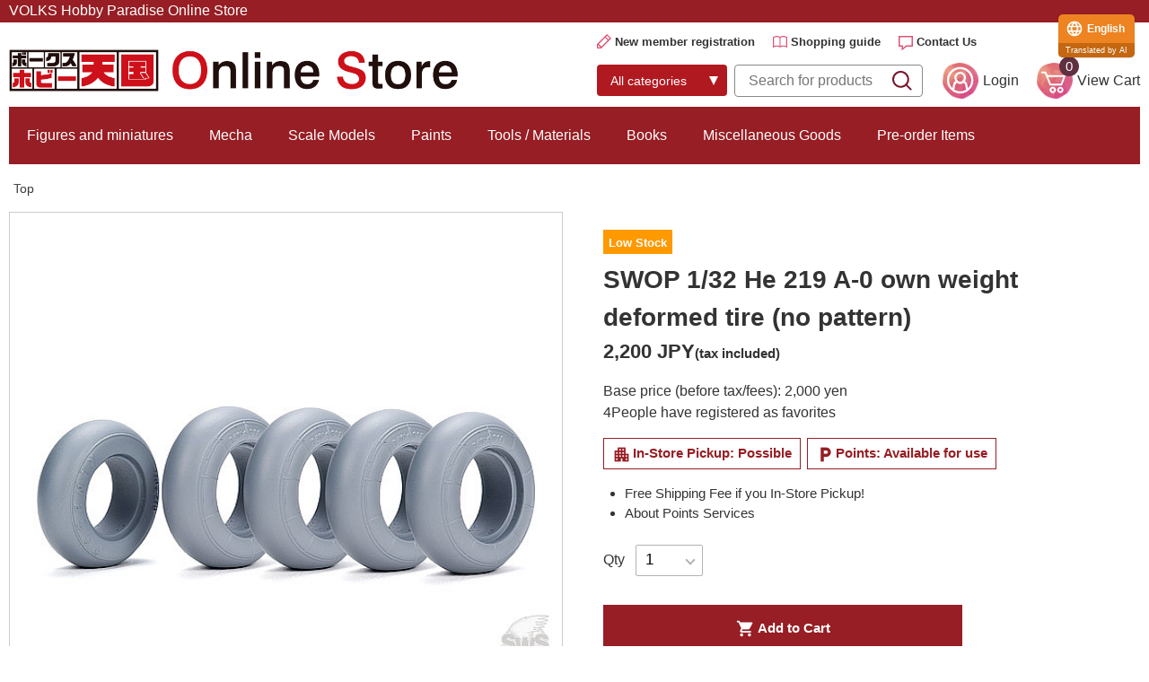

--- FILE ---
content_type: text/html;charset=utf-8
request_url: https://hobby.ec.volks.co.jp/item/4518992528366.html
body_size: 19339
content:
<!DOCTYPE html PUBLIC "-//W3C//DTD XHTML 1.0 Strict//EN" "http://www.w3.org/TR/xhtml1/DTD/xhtml1-strict.dtd">
<html xmlns:dealerListCustomize="eb:VOLKS/view_dealer_list_customize.json" xmlns:volks="eb:VOLKS/view_judge_member_country.json" xmlns="http://www.w3.org/1999/xhtml" xml:lang="ja" lang="ja">
<head>
  <meta http-equiv="Content-Type" content="text/html; charset=utf-8" />
  <meta http-equiv="Content-Style-Type" content="text/css" />
  <meta http-equiv="Content-Script-Type" content="text/javascript" />
  <meta name="format-detection" content="telephone=no" />
  <meta http-equiv="X-UA-Compatible" content="IE=edge,chrome=1" />
  <meta http-equiv="Pragma" content="no-cache" />
  <meta http-equiv="Cache-Control" content="no-cache" />
  <title>SWOP 1/32 He 219 A-0 自重変形タイヤ（パターンなし） | ボークス公式 ホビー天国オンラインストア</title>
  <link href="/client_info/VOLKS/view/userweb/css/lightbox.css?timestamp=1762484283613" rel="stylesheet" type="text/css" />
  <link href="/client_info/VOLKS/view/userweb/css/slick.css?timestamp=1762484283613" media="screen" rel="stylesheet" type="text/css" />
  <link href="/client_info/VOLKS/view/userweb/css/slick-theme.css?timestamp=1762484283613" rel="stylesheet" type="text/css" />
  <link href="/client_info/VOLKS/view/userweb/css/common_hobby.css?timestamp=1762484283613" rel="stylesheet" type="text/css" />
  <link href="/client_info/VOLKS/view/userweb/css/hobby_detail.css?timestamp=1762484283613" rel="stylesheet" type="text/css" />
  <link href="https://fonts.googleapis.com/icon?family=Material+Icons" rel="stylesheet" />
  <link href="/client_info/VOLKS/view/userweb/favicon.ico?timestamp=1762484283613" rel="shortcut icon" />
  <script src="/client_info/VOLKS/view/userweb/js/ebisu_lib.js?timestamp=1762484283613" type="text/javascript" charset="utf-8"></script>
  <script src="/client_info/VOLKS/view/userweb/js/ebisu.js?timestamp=1762484283613" type="text/javascript" charset="utf-8"></script>
  <script type="text/javascript">
    eb$(function () {
      eb$('#itemDetail .box .wishlistSubmitButton').each(function () {
        var self = eb$(this);

        if (self.find(".wishStatus").hasClass("wished")) {
          self.find(".wishlistinserttag").hide();
          self.find(".wishlistdeletetag").show();
        } else {
          self.find(".wishlistinserttag").show();
          self.find(".wishlistdeletetag").hide();
        }
      });
    });
  </script>
  <script src="/client_info/VOLKS/view/userweb/js/1.7.1.jquery.min.js?timestamp=1762484283613" type="text/javascript" charset="utf-8"></script>
  <script src="/client_info/VOLKS/view/userweb/js/slick.js?timestamp=1762484283613" type="text/javascript" charset="utf-8"></script>
  <script src="/client_info/VOLKS/view/userweb/js/lightbox.js?timestamp=1762484283613" type="text/javascript" charset="utf-8"></script>
  <script src="/client_info/VOLKS/view/userweb/js/jquery.tile.js?timestamp=1762484283613" type="text/javascript" charset="utf-8"></script>
  <script src="/client_info/VOLKS/view/userweb/js/common.js?timestamp=1762484283613" type="text/javascript" charset="utf-8"></script>
  <script src="/client_info/VOLKS/view/userweb/js/hobby_detail.js?timestamp=1762484283613" type="text/javascript" charset="utf-8"></script>

<!-- フローティングバナー start -->
<link href="/client_info/VOLKS/view/userweb/css/hobby_customize.css?timestamp=1762484283613" rel="stylesheet" type="text/css" />
<!-- フローティングバナー end -->

<meta name="keywords" content="ボークス,VOLKS,造形村,zoukeimura,フィギュア,ガレージキット,プラモデル,塗料,模型,用品,工具,用材,キャラグミン,charagumin,塗るプラ,F.S.S.,ファイブスター物語,The Five Star Stories,IMS,ブロッカーズ,SWS,SUPER WING SERIES,ファレホ,Vallejo" /><meta name="description" content="ボークス公式ホビー天国オンラインストアは「ボークス」直営のオンラインストアです。ボークス限定商品を多数お取り扱い！フィギュア、ガレージキット、プラモデル、ファイブスター物語関連商品、スケールモデル、水性塗料ファレホなど。" /><meta property="og:description" content="ボークス公式ホビー天国オンラインストアは「ボークス」直営のオンラインストアです。ボークス限定商品を多数お取り扱い！フィギュア、ガレージキット、プラモデル、ファイブスター物語関連商品、スケールモデル、水性塗料ファレホなど。" /><meta property="og:title" content="SWOP 1/32 He 219 A-0 自重変形タイヤ（パターンなし）" /><meta property="og:image" content="https://hobby.ec.volks.co.jp/client_info/VOLKS/itemimage/4518992528366/4518992528366_1_1.jpg" /><meta property="og:type" content="product" /><meta property="og:url" content="https://hobby.ec.volks.co.jp/category/H_SCALE/4518992528366.html" /><meta property="og:site_name" content="ボークス公式オンラインショップ" /><link rel="canonical" href="https://hobby.ec.volks.co.jp/category/H_SCALE/4518992528366.html" /></head>
<body class="item_detail"><script>
window.addEventListener('DOMContentLoaded', function() {
	var _itemCd = eb$("form[name='HIDDEN_DATA_FORM']").children("input[name='ITEM_CD']").length;
	var _items = [];
	var _item_cate_list = eb$("form[name='HIDDEN_DATA_FORM']").children("input[name='ITEM_CATEGORY']").val();
	var _item_cate = '';
	var _item_cate2 = '';
	var _item_cate3 = '';
	var _item_cate4 = '';
	var _item_cate5 = '';
	if (_item_cate_list != null) {
		_item_cate_list = _item_cate_list.split(":");
		for( var j=0 ; j<_item_cate_list.length ; j++ ) {
			if(j == 0){
				_item_cate = _item_cate_list[j];
			}else if (j == 1) {
				_item_cate2 = _item_cate_list[j];
			} else if (j == 2) {
				_item_cate3 = _item_cate_list[j];
			} else if (j == 3) {
				_item_cate4 = _item_cate_list[j];
			} else if (j == 4) {
				_item_cate5 = _item_cate_list[j];
			} else {
				break;
			}
		}
	}
	var _item = {
		'item_id': eb$("form[name='HIDDEN_DATA_FORM']").children("input[name='ITEM_CD']").val(), 
		'item_name': eb$("form[name='HIDDEN_DATA_FORM']").children("input[name='ITEM_NAME']").val(),
		'price': eb$("form[name='HIDDEN_DATA_FORM']").children("input[name='ITEM_TEIKA']").val(),
		'item_category': _item_cate,
		'item_category2': _item_cate2,
		'item_category3': _item_cate3,
		'item_category4': _item_cate4,
		'item_category5': _item_cate5,
		'quantity': 1
	}
	_items.push(_item);
	if(_itemCd > 0){
		window.dataLayer = window.dataLayer || [];
		dataLayer.push({
			'event': 'view_item',
			'ecommerce': {
				'currency': 'JPY',
				'value': eb$("form[name='HIDDEN_DATA_FORM']").children("input[name='ITEM_TEIKA']").val(),
				'items': _items
			}
		});
	}
}, false);
</script>
<!-- Google Tag Manager -->
<script>(function(w,d,s,l,i){w[l]=w[l]||[];w[l].push({'gtm.start':
new Date().getTime(),event:'gtm.js'});var f=d.getElementsByTagName(s)[0],
j=d.createElement(s),dl=l!='dataLayer'?'&l='+l:'';j.async=true;j.src=
'https://www.googletagmanager.com/gtm.js?id='+i+dl;f.parentNode.insertBefore(j,f);
})(window,document,'script','dataLayer','GTM-TMCN8QJ');</script>
<!-- End Google Tag Manager -->
	<script type="text/javascript">
	if (typeof Ebisu != "undefined") {
		Ebisu.isLocal = false;
		Ebisu.rootPath = 'https://hobby.ec.volks.co.jp/';
	}
	</script>
	<script type="text/javascript">
<!--
// 
function nextItemListSelectCategory(selectInput) {
	document.location.href = selectInput.options[selectInput.selectedIndex].value;
}
//  
var beatedFlag = false;
function isUnbeaten() {
	if (beatedFlag) {
		return false;
	}
	beatedFlag = true;
	return true;
}
// 
function isUnbeatenSub() {
	if (beatedFlag) {
		return false;
	}
	return true;
}
// 
function isConfirmed() {
	return confirm('実行します。\nよろしいですか？');
}
// 
function next(request) {
	nextForm(null, null, null, request, null);
}
function nextKey(request, key) {
	nextForm(null, null, null, request, key);
}
function nextFormKey(form, request, key) {
	nextForm(form, null, null, request, key);
}
function nextAction(action, request) {
	nextForm(null, null, action, request, null);
}
function nextForm(form, target, action, request, key) {
	pos = -1;
	if (request != null) {
		pos = request.indexOf("download");
	}
	if (pos == -1 && action != null) {
		pos = action.indexOf("Menu001Logout");
	}
	if (pos == -1) {
		if (!isUnbeaten()) {
			alert('前のリクエストを処理中です。しばらくお待ちください。');
			return;
		}
	}
	if (form == null) {
		form = document.forms[0];
	}
	var oldTarget = form.target;
	if (target) {
		alert(target);
		form.target = target;
	}
	var oldAction = form.action;
	if (action != null) {
		form.action = action;
	}
	if (request == null) {
		request = '';
	}
	if (key != null) {
		form.key.value = key;
	}
	if (form.request != null) {
		form.request.value = request;
	}

	beforeExecuteSubmitForm();
	
	form.submit();

	form.target = oldTarget;
	form.action = oldAction;
}

(function() {
	func = function() {beatedFlag = false;};
	//
	if(typeof window.addEventListener == 'function'){ 
		window.addEventListener('unload', func, false);
		window.addEventListener('pageshow', func, false);
		return true;
	}
})();

var beforeExecuteSubmitForm = function() {
	// 
};

//-->
</script>
	<script type="text/javascript">
<!--
function ebisu_dateFormat(controller) {
  var reg = /^(\d{4})\/?(\d{1,2})\/?(\d{1,2})?$/;
  var str = ebisu_trim(controller.value);
  if (reg.test(str)) {
    var a = reg.exec(str);
    controller.value = a[1] + ebisu_conv(a[2]) + ebisu_conv(a[3]);
  }
}
function ebisu_conv(s) {
  var ret = "";
  if (s == null) {
  } else if (s.length == 1) {
    ret = "/0" + s;
  } else if (s.length == 2) {
    ret = "/" + s;
  }
  return ret;
}
function ebisu_revert(controller) {
  var reg = /^\d{4}\/\d{2}(\/\d{2})?$/;
  if (reg.test(controller.value)) {
    controller.value = controller.value.replace(/\/+/g, "");
  }
}
function ebisu_trim(s) {
  return s.replace(/^\s*/, "").replace(/\s*$/, "");
}
function ebisu_cc(){
  var e = event.srcElement;
  var r = e.createTextRange();
  r.moveStart("character", e.value.length);
  r.collapse(true);
  r.select();
}
//-->
</script>
	
	<script type="text/javascript">
<!--
//
function showSubWindowActionRequest(action, request, width, height) {
	return showSubWindowActionRequestKey(action, request, null, width, height);
}
//
function showSubWindowActionRequestKey(action, request, key, width, height) {
	var pos = action.indexOf("?");
	var requestString = "";
	if (pos == -1) {
		requestString = "?request=";
	} else {
		requestString = "&request=";
	}
	requestString += request;
	if (key != null) {
		requestString += "&key=" + key;
	}
	return showSubWindow(action + requestString, width, height);
}
//
var ebisuSubWindow;
function showSubWindow(url, width, height) {
	if (ebisuSubWindow != null) {
		ebisuSubWindow.close();
	}
	ebisuSubWindow = showSubWindowPrivate(url, width, height, "ebisuSubWindow");
	if (ebisuSubWindow == null) {
		alert('ウィンドウのポップアップがブラウザによってブロックされました。誠に恐れ入りますが、直接ボタンをクリックするか、ブラウザのポップアップブロックの設定を調整してください。');
		return false;
	}
	ebisuSubWindow.focus();
	return ebisuSubWindow;
}
//
function showSubWindowPrivate(url, width, height, windowName) {
	//
	if (width == null) {
		width = 750;
	}
	if (height == null) {
		height = 650;
	}
	if (url.indexOf("http") != 0) {
		url = "http://hobby.ec.volks.co.jp/" + url;
	}
	if (!isUnbeatenSub()) {
		alert("前のリクエストを処理中です。しばらくお待ちください。");
	} else {
		return window.open(url, windowName, "width="+width+", height="+height+", toolbar=0, menubar=0, location=0, status=yes, scrollbars=yes");
	}
}

//
function closeAllSubwindow() {
	if (ebisuSubWindow != null && !ebisuSubWindow.closed ) {
		ebisuSubWindow.close();
	}
}
-->
</script>
	<script type="text/javascript">
<!--
function joinDate(idName, yearName, monthName, dayName) {
	if(yearName != null &&monthName != null && dayName != null){
		document.getElementById(idName).value = document.getElementById(yearName).value + '/' + document.getElementById(monthName).value + '/' +document.getElementById(dayName).value
	}
}
function yearFormat(yearName){
	var value = document.getElementById(yearName).value;
	if (!isNaN(value) && value.length == 1) value = '200' + value; if (!isNaN(value) && value.length == 2) value = '20' + value; if (!isNaN(value) && value.length == 3) value = '2' + value;
	document.getElementById(yearName).value = value;
}
//-->
</script>
	
	
	
	
	
	
	
	
	

<script type="text/javascript">
//<!--

function showOtherImages(item_cd, width, height) {
	width = parseInt(width);
	if (!isFinite(width)) {
		width = 670;
	}
	height = parseInt(height);
	if (!isFinite(height)) {
		height = 600;
	}
	var otherImages=window.open("https://hobby.ec.volks.co.jp/item_detail_other_image_sub.html?item_cd=" + item_cd, "otherImagesWindow", "width=" + width + ", height=" + height + ", toolbar=0, menubar=0, location=0, status=0, scrollbars=yes");
	otherImages.focus();
}

//
function itempropertyZaiko(item_cd) {
	var subwindow = window.open('https://hobby.ec.volks.co.jp/item_itemproperty_zaiko_sub.html?item_cd=' + item_cd, 'subwindow', 'width=670, height=600, toolbar=0, menubar=0, location=0, status=0, scrollbars=yes');
	subwindow.focus();
}

function getOptionValue(name) {
	var element = document.detailForm[name];
	if (element != null) {
		if (element.type == 'select-one') {
			var i = element.selectedIndex;
			return element[i].value;
		}
		if (element.type == 'radio') {
			if (element.checked) {
				return element.value;
			}
		}
		if (element.type == 'text') {
			return element.value;
		}
		if (element.type == 'hidden') {
			return element.value;
		}
		if (element.length != null) {
			//
			if (element[0].type == 'radio') {
				var N = element.length;
				for (var i = 0; i < N; i++) {
					if (element[i].checked) {
						return element[i].value;
					}
				}
			}
			if (element[0].type == 'checkbox') {
				var N = element.length;
				var str = '';
				for (var i = 0; i < N; i++) {
					if (element[i].checked) {
						if (str != '' && element[i].value != '') {
							str = str + ',';
						}
						str = str + element[i].value;
					}
				}
				return str;
			}
			if (element[0].type == 'hidden') {
				var N = element.length;
				var str = '';
				for (var i = 0; i < N; i++) {
					if (str != '' && element[i].value != '') {
						str = str + ',';
					}
					str = str + element[i].value;
				}
				return str;
			}
		}
	}
	return null;
}

var onItemPropertyNotSelectedError = function() {
	alert('を指定してください');
}

var onItemAmountNotNumericError = function() {
	alert('正しい数値を入力してください。');
}

var onItemAmountNotEnteredError = function() {
	alert('数量を入力してください。');
}

//
function putItemToCart() {
	if (!isItemPropertySelected()) {
		return false;
	}
	if (!isItemAmountNumeric()) {
		return false;
	}
	document.detailForm.request.value = 'insert';
	document.detailForm.item_cd2.value = '';
	document.detailForm.submit();
	return false;
}

//
function putTeikiMultiSellItemToCart() {
	if (!isItemPropertySelected()) {
		return false;
	}
	if (!isItemAmountNumeric()) {
		return false;
	}
	document.detailForm.request.value = 'insert';
	eb$(document.detailForm).append(eb$('<input/>', {type : 'hidden',name : 'teiki_flg',value : '1'}));
	document.detailForm.item_cd2.value = '';
	document.detailForm.submit();
	return false;
}

//
function putItemToCartForChange() {
	if (!isItemPropertySelected()) {
		return false;
	}
	if (!isItemAmountNumeric()) {
		return false;
	}
	document.detailForm.request.value = 'cart_change';
	document.detailForm.item_cd2.value = '';
	document.detailForm.submit();
	return false;
}

//
function putItemToCartForAdd() {
	if (!isItemPropertySelected()) {
		return false;
	}
	if (!isItemAmountNumeric()) {
		return false;
	}
	document.detailForm.request.value = 'cart_add';
	document.detailForm.item_cd2.value = '';
	document.detailForm.submit();
	return false;
}

//
function putItemToCartQuick() {
	if (!isItemPropertySelected()) {
		return false;
	}
	if (!isItemAmountNumeric()) {
		return false;
	}
	document.detailForm.action = 'https://hobby.ec.volks.co.jp/cart_seisan.html';
	document.detailForm.request.value = 'quick_order_insert';
	document.detailForm.item_cd2.value = '';
	document.detailForm.submit();
	return false;
}

//
function putItemToCartOtherSeisanPage(request, other_seisan_page_id, item_cd, category_cd) {
	return putItemToCartOtherSeisanPageCommon(request, other_seisan_page_id, item_cd, category_cd, '', 'https://hobby.ec.volks.co.jp/cart_index.html', '');
}

//
function putItemToDirectCartOtherSeisanPage(request, other_seisan_page_id, item_cd, seisan_page_from_item_cd, category_cd) {
	return putItemToCartOtherSeisanPageCommon(request, other_seisan_page_id, item_cd, category_cd, seisan_page_from_item_cd, 'https://hobby.ec.volks.co.jp/cart_other_seisan.html', '');
}

//
function putItemToCartOtherSeisanPageWithAmount(request, other_seisan_page_id, item_cd, seisan_page_from_item_cd, category_cd) {
	var cart_amount = 1;
	if (document.detailForm['CART_AMOUNT'] != null) {
		cart_amount = document.detailForm['CART_AMOUNT'].value;
	}
	var param = "&other_seisan_amount=" + cart_amount;
	// 
	if (seisan_page_from_item_cd != null && seisan_page_from_item_cd != '') {
		return putItemToCartOtherSeisanPageCommon(request, other_seisan_page_id, item_cd, category_cd, seisan_page_from_item_cd, 'https://hobby.ec.volks.co.jp/cart_other_seisan.html', param);
	}
	return putItemToCartOtherSeisanPageCommon(request, other_seisan_page_id, item_cd, category_cd, '', 'https://hobby.ec.volks.co.jp/cart_index.html', param);
}

//
function putItemToCartOtherSeisanPageCommon(request, other_seisan_page_id, item_cd, category_cd, seisan_page_from_item_cd, command_path, cart_amount) {
	if (!isItemPropertySelected()) {
		return false;
	}
	if (!isItemAmountNumeric()) {
		return false;
	}
	var category = '';
	if (category_cd != null && category_cd != '') {
		category = "&category_cd=" + category_cd;
	}
	var reqkey = "?request=";
	if(command_path && command_path.indexOf("?")>-1){
		reqkey = "&request=";
	}
	var url = command_path + reqkey + request + "&seisan_page_id=" + other_seisan_page_id + "&item_cd=" + item_cd + getItemPropertyCdForAjaxCheckAndInsert() + category + seisan_page_from_item_cd + cart_amount;
	n=navigator.appVersion;
	if (-1 != n.indexOf("MSIE 8.")) {
		var referLink = document.createElement('a');
	    referLink.href = url;
	    document.body.appendChild(referLink);
	    referLink.click();

	} else {
		window.location.href = url;

	}

	return false;
}

//
function putRecommendToCart(item_cd) {
	document.detailForm.request.value = 'BothBuy';
	//
	document.detailForm.item_cd.value = '';
	document.detailForm.item_cd2.value = item_cd;
	document.detailForm.submit();
	return false;
}

//
function putTeikiMultiSellItemBothBuyToCart(item_cd) {
	document.detailForm.request.value = 'BothBuy';
	//
	document.detailForm.item_cd.value = '';
	document.detailForm.item_cd2.value = item_cd;
	eb$(document.detailForm).append(eb$('<input/>', {type : 'hidden',name : 'teiki_flg2',value : '1'}));
	document.detailForm.submit();
	return false;
}

//
function putBothToCart(item_cd) {
	document.detailForm.request.value = 'BothBuy';
	document.detailForm.item_cd2.value = item_cd;
	document.detailForm.submit();
	return false;
}

//
function isItemPropertySelected() {
	try {
		var form = document.detailForm;
		for (var i = 0; form['ITEMPROPERTY_CD_' + i] != null; i++) {
			var value = getOptionValue('ITEMPROPERTY_CD_' + i);
			if (value == "" || value == null) {
				onItemPropertyNotSelectedError();
				return false;
			}
		}
		for (var i = 0; form['ITEMPROPERTY_CD_RADIO_' + i] != null; i++) {
			var value = getOptionValue('ITEMPROPERTY_CD_RADIO_' + i);
			if (value == "" || value == null) {
				onItemPropertyNotSelectedError();
				return false;
			}
		}
		if (form.ITEMPROPERTY_CD_MATRIX != null) {
			var value = getOptionValue('ITEMPROPERTY_CD_MATRIX');
			if (value == "" || value == null) {
				onItemPropertyNotSelectedError();
				return false;
			}
		}
		if(form.ITEMPROPERTY_COMBINATION_CD != null){
			var value = getOptionValue('ITEMPROPERTY_COMBINATION_CD');
			if (value == "" || value == null) {
				onItemPropertyNotSelectedError();
				return false;
			}
		}
		return true;
	} catch (e) {
		//
		alert(e);
	}
}

//
function putItemToWishList() {
	if (!isItemPropertyAllSelectedOrNot()) {
		onItemPropertyNotSelectedError();
		return false;
	}
	document.detailForm.request.value = 'insert_wishlist';
	document.detailForm.item_cd2.value = '';
	document.detailForm.submit();
	return false;
}

function putItemPropertyToWishList(itemcd, propcd, paramUrl) {
	eb$('<form/>', {action : paramUrl, method : 'post'})
		.append(eb$('<input/>', {type : 'hidden',name : 'request',value : 'insert_wishlist'}))
		.append(eb$('<input/>', {type : 'hidden',name : 'item_cd',value : itemcd}))
		.append(eb$('<input/>', {type : 'hidden',name : 'ITEMPROPERTY_CD',value : propcd}))
		.append(eb$('<input/>', {type : 'hidden',name : 'token',value : 'be11bbb9b068bb7c75aa8713770d711'}))
		.appendTo(document.body).submit();
	return false;
}

//
function execAjaxForItemDetail(url, data, execAjaxCallback) {
	eb$.ajax({type: "POST", url: url, data:data, cache:false, ifModified:false})
	.done(function(response, textStatus, jqXHR){
		execAjaxCallback(jqXHR);
	});
}
//
function putItemToWishListAfterAjaxCheck(paramUrl, itemCd, propcd, token, obj) {
	if (!isUnbeaten()) {
		alert('処理中です。');
		return;
	}
	var url = paramUrl + "?request=insert_wishlist&token=" + token + "&item_cd=" + itemCd;
	if (propcd != null && propcd != '' && propcd != undefined) {
		url = url + '-' + propcd;
	}

	execAjaxForItemDetail(url, "", function(jqXHR) {
		var error = JSON.parse(jqXHR.responseText).ERROR;
		if (error != '' && error != undefined) {
			//  
			ajaxPutToWishListErrorAction(jqXHR, obj);
			beatedFlag = false;
		} else {
			//  
			ajaxPutToWishListSuccessAction(jqXHR, obj);
			if(typeof outputGtagInsertWishList !== 'undefined'){
				outputGtagInsertWishList(itemCd);
			}
			beatedFlag = false;
		}
	});
	return false;
}

//
function deleteItemToWishList(wishListId) {
	if (!isItemPropertyAllSelectedOrNot()) {
		onItemPropertyNotSelectedError();
		return false;
	}
	document.detailForm.request.value = 'delete_wishlist';
	document.detailForm.WISH_LIST_ID.value = wishListId;
	document.detailForm.submit();
	return false;
}

function deleteItemPropertyToWishList(wishListId, paramUrl) {
	eb$('<form/>', {action : paramUrl, method : 'post'})
		.append(eb$('<input/>', {type : 'hidden',name : 'request',value : 'delete_wishlist'}))
		.append(eb$('<input/>', {type : 'hidden',name : 'WISH_LIST_ID',value : wishListId}))
		.append(eb$('<input/>', {type : 'hidden',name : 'token',value : 'be11bbb9b068bb7c75aa8713770d711'}))
		.appendTo(document.body).submit();
	return false;
}

//
function deleteItemToWishListAfterAjaxCheck(paramUrl, memberId, itemCd, propcd, token, obj) {
	if (!isUnbeaten()) {
		alert('処理中です。');
		return;
	}
	if (propcd != null && propcd != '' && propcd != undefined) {
		itemCd = itemCd + '-' + propcd;
	}
	var url = paramUrl + "?request=delete_wishlist&token=" + token + "&ITEM_CD=" + itemCd + "&MEMBER_ID=" + memberId;
	execAjaxForItemDetail(url, "", function(jqXHR) {
		var error = JSON.parse(jqXHR.responseText).ERROR;
		if (error != '' && error != undefined) {
			//  
			ajaxPutToWishListErrorAction(jqXHR, obj);
			beatedFlag = false;
		} else {
			//  
			ajaxPutToWishListSuccessAction(jqXHR, obj);
			beatedFlag = false;
		}
	});
	return false;
}


// 
function ajaxPutToWishListErrorAction(msg, obj) {
	var error = JSON.parse(msg.responseText).ERROR;
	alert(error);
}

// 
function ajaxPutToWishListSuccessAction(msg, obj) {
	var self = eb$(obj);
	var parent = eb$(obj).parent();
	if(parent.find(".wishStatus").hasClass("wished")) {
		parent.find('.wishlistMessage').hide();
		showPop(parent.find('.wishlistDelMessage'));
		parent.find(".wishStatus").removeClass("wished");
		parent.find(".wishlistdeletetag").hide();
		parent.find(".wishlistinserttag").show();
	} else {
		parent.find('.wishlistDelMessage').hide();
		showPop(parent.find('.wishlistMessage'));
		parent.find(".wishStatus").addClass("wished");
		parent.find(".wishlistinserttag").hide();
		parent.find(".wishlistdeletetag").show();
	}
}

//
function isItemPropertyAllSelectedOrNot() {
	try {
		var form = document.detailForm;
		var emptyCount = 0;
		var notEmptyCount = 0;
		for (var i = 0; form['ITEMPROPERTY_CD_' + i] != null; i++) {
			var value = getOptionValue('ITEMPROPERTY_CD_' + i);
			if (value == "" || value == null) {
				emptyCount++;
			} else {
				notEmptyCount++;
			}
		}
		if (emptyCount > 0 && notEmptyCount > 0) {
			return false;
		}
		emptyCount = 0;
		notEmptyCount = 0;
		for (var i = 0; form['ITEMPROPERTY_CD_RADIO_' + i] != null; i++) {
			var value = getOptionValue('ITEMPROPERTY_CD_RADIO_' + i);
			if (value == "" || value == null) {
				emptyCount++;
			} else {
				notEmptyCount++;
			}
		}
		if (emptyCount > 0 && notEmptyCount > 0) {
			return false;
		}
		emptyCount = 0;
		notEmptyCount = 0;
		if (form.ITEMPROPERTY_CD_MATRIX != null) {
			var value = getOptionValue('ITEMPROPERTY_CD_MATRIX');
			if (value == "" || value == null) {
				emptyCount++;
			} else {
				notEmptyCount++;
			}
		}
		if (emptyCount > 0 && notEmptyCount > 0) {
			return false;
		}
		return true;
	} catch (e) {
		//
		alert(e);
	}
}

//
function putItemToNyukaNotice() {
	if (!isItemPropertyAllSelectedOrNot()) {
		onItemPropertyNotSelectedError();
		return false;
	}
	document.detailForm.request.value = 'insert_nyuka_notice';
	document.detailForm.item_cd2.value = '';
	document.detailForm.submit();
	return false;
}

//
function putItemToCartAfterAjaxCheck(paramUrl, paramInfo, request, itemCd, obj) {
	if (!isItemPropertySelected()) {
		return false;
	}
	if (!isItemAmountNumeric()) {
		return false;
	}
	if (!KeyIsDown(32)) {
		if (!isUnbeaten()) {
			alert('処理中です。');
			return;
		}
	}
	paramInfo = "&item_cd=" + itemCd + getItemPropertyCdForAjaxCheckAndInsert() + paramInfo + getCartAmountForAjaxCheckAndInsert();
    if (!KeyIsDown(32)) {
		isAjaxCheckPossibleToPutToCart(paramUrl, paramInfo, request,itemCd, obj);
	} else {
		KeyIsDown(32) = true;
	}
	return false;
}

//
function putItemToCartAfterAjaxCheckWithProperty(paramUrl, paramInfo, request, itemCd, itemPropertyCd, obj) {
	if (!KeyIsDown(32)) {
		if (!isUnbeaten()) {
			alert('処理中です。');
			return;
		}
	}
	paramInfo = "&item_cd=" + itemCd + "&ITEMPROPERTY_CD=" + itemPropertyCd  + paramInfo + getCartAmountForAjaxCheckAndInsert();
    if (!KeyIsDown(32)) {
		isAjaxCheckPossibleToPutToCart(paramUrl, paramInfo, request,itemCd, obj);
	} else {
		KeyIsDown(32) = true;
	}
	return false;
}

//
function isItemAmountNumeric() {
	try {
		// 
		if (true){
			return true;
		}
		var cartAmount = "";
		if (document.detailForm['CART_AMOUNT'] != null) {
			cartAmount = document.detailForm['CART_AMOUNT'].value;
		}
		if (cartAmount == null || cartAmount == ""){
			onItemAmountNotEnteredError();
			return false;
		}
		if (0 != cartAmount.search(/^[-]?[0-9]+$/)) {
			onItemAmountNotNumericError();
			return false;
		}
		return true;
	} catch (e) {
		//
		alert(e);
	}
}

//
var input_key_buffer = new Array();

// 
// 
// 
document.onkeydown = function (e){
	// 
	if (!e)	e = window.event;
	input_key_buffer[e.keyCode] = true;
};

function KeyIsDown(key_code){

	if(input_key_buffer[key_code])	{
		input_key_buffer[key_code] = false;
		return true;
	}
	return false;
}

function getAjaxParamsForItemDetailCheck(names) {
	var rtn = "";
	if (names ==null || names == "") {
		return rtn;
	}
	var form = document.detailForm;
	var paramsNames = names.split(",")
	for (var i = 0; i < paramsNames.length; i++) {
		var value = getOptionValue(paramsNames[i]);
		rtn = rtn + "&" + paramsNames[i] + "=" + value;
	}
	return rtn;
}

//
function isAjaxCheckPossibleToPutToCart(paramUrl, paramInfo,request, itemCd, obj) {
	var url;
	if (paramUrl.indexOf("?") != -1) {
		url = paramUrl + "&request=" + request;
	} else {
		url = paramUrl + "?request=" + request;
	}
	execAjaxForItemDetail(url, "&response_type=json" + paramInfo, function(jqXHR){
		var error = JSON.parse(jqXHR.responseText).ERROR;
		if (error != '' && error != undefined) {
			//  
			ajaxPutToCartErrorAction(jqXHR, obj);
			beatedFlag = false;
		} else {
			//  
			ajaxPutToCartSuccessAction(jqXHR, obj);
			//  
			if(typeof outputGtagInsertCart !== 'undefined'){
				outputGtagInsertCart(itemCd);
			}
			if(typeof sendStaffStartTrackingRequest !== 'undefined') {
				sendStaffStartTrackingRequest(itemCd, paramInfo);
			}
			if (false){
				ajaxCartInfoUpdate();
			}
			beatedFlag = false;
		}
	});
};

//
//
function ajaxCartInfoUpdate(){
	// 
	var CLASS_NAME_LIST = [
			"cart_item_count",								//  
			"cart_amount_sum",								//  
			"cart_syokei",									//  
			"cart_syokei_hontai",							//  
			"cart_syokei_tax",								//  
			"cart_syokei_zeikomi",							//  
			"cart_before_teiki_discount_syokei_hontai",		//  
			"cart_before_teiki_discount_syokei_tax",		//  
			"cart_before_teiki_discount_syokei_zeikomi",	//  
			"cart_teiki_discount_syokei_hontai",			//  
			"cart_maker_syokei_hontai",						// 
			"cart_maker_syokei_tax",						// 
			"cart_maker_syokei_zeikomi",					// 
			"cart_add_point_sum",							// 
			"cart_item_code_list"							// 
	];
	var urlData = new Object();
	urlData["REQUEST"] = 'get_cart_info_data';
	
	// 
	var upNameList = "";
	// 
	var allElements = document.getElementsByTagName('*');
	// 
	for (var i in CLASS_NAME_LIST) {
		var className = CLASS_NAME_LIST[i];
		for (var n = 0; n < allElements.length; n++){
			if(allElements[n].className == className){
				if(upNameList != ""){
					upNameList += ",";
				}
				upNameList += className;
			}
		}
	}
	if(upNameList == ""){
		return;
	}
	urlData["UPDATE_NAME_LIST"] = upNameList;
	var url = 'https://hobby.ec.volks.co.jp/ajax_get_cart_info.html';
	// 
	execAjaxForItemDetail(url, urlData, function(jqXHR){
		var error = JSON.parse(jqXHR.responseText).ERROR;
		if (error != '' && error != undefined) {
			//  
			var errorMessage = error + "\nカート投入前のカート情報を表示します。";
			alert(errorMessage);
			beatedFlag = false;
		} else {
			//  
			callBackCartInfoUpdate(JSON.parse(jqXHR.responseText));
			beatedFlag = false;
		}
	});
}

//
function callBackCartInfoUpdate(res){
	// 
	var len = 0;
	for (key in res.SELECT_DATA) {
		  len++;
	}
	if(len == 0){
		return;
	}
	
	// 
	var allElements = document.getElementsByTagName('*');
	// 
	for(var i in res.SELECT_DATA){
		for(var key in res.SELECT_DATA[i]){
			for (var n = 0; n < allElements.length; n++){
				if (allElements[n].className == key){
					allElements[n].innerHTML = res.SELECT_DATA[i][key];
				}
			}
		}
	}
}

function getItemPropertyCdForAjaxCheckAndInsert() {
	try {
		var form = document.detailForm;
		var rtnValue = [];
		var index = 0;
		for (var i = 0; form['ITEMPROPERTY_CD_' + i] != null; i++) {
			var value = getOptionValue('ITEMPROPERTY_CD_' + i);
			if (value != "" || value != null) {
				rtnValue[index] = value;
				index = index + 1;
			}
		}
		for (var i = 0; form['ITEMPROPERTY_CD_RADIO_' + i] != null; i++) {
			var value = getOptionValue('ITEMPROPERTY_CD_RADIO_' + i);
			if (value != "" || value != null) {
				rtnValue[index] = value;
				index = index + 1;
			}
		}
		if (form.ITEMPROPERTY_CD_MATRIX != null) {
			var value = getOptionValue('ITEMPROPERTY_CD_MATRIX');
			if (value != "" || value != null) {
				rtnValue[index] = value;
				index = index + 1;
			}
		}
		var returnStr = "";
		for (var i = 0; i < rtnValue.length; i++) {
				returnStr = returnStr + '&ITEMPROPERTY_CD_' + i + '=' + rtnValue[i];
		}
		return returnStr;
	} catch (e) {
		alert(e);
	}
}

function getCartAmountForAjaxCheckAndInsert() {
	try {
		var form = document.detailForm;
		var cartAmount = "1";
		if (document.detailForm['CART_AMOUNT'] != null) {
			cartAmount = document.detailForm['CART_AMOUNT'].value;
		}
		var returnAmount = "";
		if (cartAmount != "0") {
			returnAmount = "&CART_AMOUNT=" + cartAmount;
		}
		return returnAmount;
	} catch (e) {
		alert(e);
	}
}

//
function putItemPropertyToCart(itemcd, propcd, request, paramUrl, obj) {
	var val = Number(eb$('#CART_AMOUNT').val()) || 1;  // 
	var teikiFlg = eb$('input[name="teiki_flg"]:checked').val() || '';
	eb$('<form/>', {action : paramUrl, method : 'post'})
		.append(eb$('<input/>', {type : 'hidden',name : 'request',value : request}))
		.append(eb$('<input/>', {type : 'hidden',name : 'item_cd',value : itemcd}))
		.append(eb$('<input/>', {type : 'hidden',name : 'ITEMPROPERTY_CD',value : propcd}))
		.append(eb$('<input/>', {type : 'hidden',name : 'CART_AMOUNT',value : "'" + val + "'"}))
		.append(eb$('<input/>', { type : 'hidden', name : 'teiki_flg', value : teikiFlg }))
		.appendTo(document.body).submit();
}

// 
var cartAmountBefore;
eb$(window).on("load", function(){
	cartAmountBefore = eb$('#CART_AMOUNT').val();
});
	
function checkItemAmount(paramUrl) {
	var itemCd = eb$('input:hidden[name="item_cd"]').val();
	var cartAmountAfter = eb$('#CART_AMOUNT').val();
	// 
	if (!isItemPropertySelected()) {
		eb$('#CART_AMOUNT').val(cartAmountBefore);
		return false;
	}
	// 
	if (!isItemAmountNumeric()) {
		return false;
	}
	// 
	var url = paramUrl + "?item_cd=" + itemCd + getItemPropertyCdForAjaxCheckAndInsert() + "&item_amount=" + cartAmountAfter;
	execAjaxForItemDetailMod(url, "", function(jqXHR) {
		var error = JSON.parse(jqXHR.responseText).ERROR;
		if (error != '' && error != undefined) {
			//  
			var errorMessage = error + "\n変更前の数量に戻します。";
			alert(errorMessage);
			eb$('#CART_AMOUNT').val(cartAmountBefore);
			beatedFlag = false;
		} else {
			//  
			cartAmountBefore = cartAmountAfter;
			beatedFlag = false;
		}
	});
	return true;
}

//
function execAjaxForItemDetailMod(url, data, execAjaxCallback) {
	eb$.ajax({type: "POST", url: url, data:data, cache:false, ifModified:false})
	.done(function(response, textStatus, jqXHR){
		execAjaxCallback(jqXHR);
	});
}

//
function checkItemItempropertyZaiko() {
	var selectItemProperty = eb$('.CHECK_ZAIKO_ITEMPROPERTY');
	//
	if(selectItemProperty == null || selectItemProperty == undefined || selectItemProperty.length == 0) {
		return;
	}

	var values = new Array();
	for(var i = 0; i < selectItemProperty.length; i++) {
		if(selectItemProperty[i].value == '' || selectItemProperty[i].value == undefined) {
			continue;
		} 
		values.push(selectItemProperty[i].value);
	}

	var urlData = new Object();
	urlData["ITEM_CD"] = document.detailForm.item_cd.value;
	urlData["ITEMPROPERTY_LIST"] = values.join(',');

	var url = "/ajax_check_item_itemproperty_zaiko.html" ;
	eb$.ajax({type: "POST", url: url, data:urlData, cache:false, ifModified:false})
	.done(function(response, textStatus, jqXHR){
		dispSelectItemPropertyZaiko(jqXHR);
	});
}

// 
function dispSelectItemPropertyZaiko(obj) {
	var result = JSON.parse(obj.responseText);
	var selectItemProperty = eb$('.CHECK_ZAIKO_ITEMPROPERTY');
	eb$('.CHECK_ZAIKO_ITEMPROPERTY').removeClass('out_of_stock')

	var outOfStock = true;
	for(var propertyCd in result) {
		eb$('.CHECK_ZAIKO_ITEMPROPERTY option[value="' + propertyCd + '"]').text(result[propertyCd])
	}
}

//
function clearCartItem(item_cd) {
	//
	if (true) {
		return true;
	}
	//
	if (confirm('よりどり定期商品は他の商品と同時購入できません。\nカート内に既に追加されている他の商品を削除して処理を続行しますか？')) {
		document.detailForm.action = 'https://hobby.ec.volks.co.jp/yoridori_teiki_item_select.html';
		document.detailForm.request.value = 'clear_and_yoridori_teiki_page';
		document.detailForm.item_cd.value = item_cd;
		document.detailForm.submit();
	} else {
		//
		return false;
	}
	return false;
}

window.onload =	checkItemItempropertyZaiko;
-->
</script>
  <!-- このテンプレートのURLは右記になります。 ドメイン/item/xxxx.html -->

<form name='HIDDEN_DATA_FORM'><input type="hidden" name="ITEM_CD" value="4518992528366"/><input type="hidden" name="ITEM_NAME" value="SWOP 1/32 He 219 A-0 自重変形タイヤ（パターンなし）"/><input type="hidden" name="ITEM_TEIKA" value="2000"/><input type="hidden" name="ITEM_CATEGORY" value="H_SCALE"/></form>

  <div class="fix-head">
    
<script src="//j.wovn.io/1" data-wovnio="key=mE3K-p" async=""></script>
<!-- smartphone -->

<!-- / smartphone -->

<!-- preview -->

<!-- / preview -->

<!-- header -->
<header>
	<div class="top">
		<div class="inner">
			<p>
				<!-- <span copyright:write="COPYRIGHT">ボークス ホビー天国 オンラインストア</span> -->
				ボークス ホビー天国 オンラインストア
			</p>
			<span>
<div class="wovn-languages">

</div>
			</span>
		</div>
	</div>

	<div class="menu_area">
		<div class="inner">
			<p class="logo">
				<a href="https://hobby.ec.volks.co.jp/"><img src="/client_info/VOLKS/view/userweb/images/hobby/logo_hobby.jpg?timestamp=1762484283613" alt="ボークス ホビー天国 オンラインストア" /></a>
			</p>
			<nav>
				<ul class="menu sub">
					<li class="regist">
						<a href="https://hobby.ec.volks.co.jp/custom/member_regist_integration_new.html">新規会員登録</a>
					</li>
					
					<li class="guide">
						<a href="https://hobby.ec.volks.co.jp/ext/guide.html">お買い物ガイド</a>
					</li>
					<li class="contact">
						<a href="https://hobby.ec.volks.co.jp/apply.html?id=APPLY1&amp;bu=">お問い合わせ</a>
					</li>
				</ul>
				<div class="menu bottom">
					<form action="https://hobby.ec.volks.co.jp/item_list.html" method="get" name="keyword_search_form"><input name="siborikomi_clear" value="1" type="hidden" />
						<div class="search_area">
							<div class="selectbox">
								<select name="select_category_keyword">
									<option value="">全てのカテゴリ</option>
									<div>
											
											<div>
												<option value="H_FIGURE">
													フィギュア
												</option>
											</div>
									</div><div>
											
											<div>
												<option value="H_MECHA">
													メカ・ロボット
												</option>
											</div>
									</div><div>
											
											<div>
												<option value="H_SCALE">
													スケールモデル・鉄道模型
												</option>
											</div>
									</div><div>
											
											<div>
												<option value="H_PAINT">
													塗料
												</option>
											</div>
									</div><div>
											
											<div>
												<option value="H_TOOL">
													用品・用材・工具
												</option>
											</div>
									</div><div>
											
											<div>
												<option value="H_BOOK">
													書籍
												</option>
											</div>
									</div><div>
											
											<div>
												<option value="H_GOODS">
													雑貨・コレクショントイ
												</option>
											</div>
									</div><div>
											
											<div>
												<option value="H_SERVICE">
													サービス
												</option>
											</div>
									</div><div>
											
											<div>
												<option value="H_EVENT">
													イベント
												</option>
											</div>
									</div><div>
											
											<div>
												<option value="H_PREORDER">
													予約商品
												</option>
											</div>
									</div>
								</select>
							</div>
							<div class="inputarea">
								<input name="keyword" id="form" value="" type="search" class="form" placeholder="商品を検索" />
								<button type="submit"><img src="/client_info/VOLKS/view/userweb/images/doll/button_search.svg?timestamp=1762484283613" alt="虫眼鏡アイコン" /></button>
								<!-- <input type="image" src="../images/header_icon_search.svg" alt="検索" width="30" height="30" /> -->
								<input type="hidden" name="search_type" value="header_keyword" />
							</div>
						</div>
					</form>
					<ul>
						<li class="login"><a href="https://hobby.ec.volks.co.jp/login.html">ログイン</a></li>
						
						<li class="cart">
							<a href="https://hobby.ec.volks.co.jp/cart_index.html">
								<span id="cartItemCount" class="cartItemCount">0</span>
								<span>カートを見る</span>
							</a>
						</li>
					</ul>
				</div>
			</nav>
		</div>
	</div>
</header>
<!-- / header -->

<script src="/client_info/VOLKS/view/userweb/js/megamenu.js?timestamp=1762484283613" type="text/javascript" charset="utf-8"></script>

    
<form action="https://hobby.ec.volks.co.jp/item_list.html" method="get" name="keyword_search_form"><input name="siborikomi_clear" value="1" type="hidden" />
    <div class="inner category">
        <div class="category_list">
            <ul>
                <li><a href="https://hobby.ec.volks.co.jp/category/H_FIGURE.html?select_category_button=H_FIGURE&amp;search_type=header_button">フィギュア・ミニチュア</a></li>
                <li><a href="https://hobby.ec.volks.co.jp/category/H_MECHA.html?select_category_button=H_MECHA&amp;search_type=header_button">メカ・ロボット</a></li>
                <li><a href="https://hobby.ec.volks.co.jp/category/H_SCALE.html?select_category_button=H_SCALE&amp;search_type=header_button">スケールモデル・鉄道模型</a></li>
                <li><a href="https://hobby.ec.volks.co.jp/category/H_PAINT.html?select_category_button=H_PAINT&amp;search_type=header_button">塗料</a></li>
                <li><a href="https://hobby.ec.volks.co.jp/category/H_TOOL.html?select_category_button=H_TOOL&amp;search_type=header_button">用品・用材・工具</a></li>
                <li><a href="https://hobby.ec.volks.co.jp/category/H_BOOK.html?select_category_button=H_BOOK&amp;search_type=header_button">書籍</a></li>
                <li><a href="https://hobby.ec.volks.co.jp/category/H_GOODS.html?select_category_button=H_GOODS&amp;search_type=header_button">雑貨・コレクショントイ</a></li>
                <li><a href="https://hobby.ec.volks.co.jp/category/H_PREORDER.html?select_category_button=H_PREORDER&amp;search_type=header_button">予約商品</a></li>
            </ul>
        </div>
    </div>
</form>


  </div>

<!-- フローティングバナー start -->
<!--
<div id="fixed_r" class="hidden-sp">
<a href="https://www.volks.co.jp/50th/pj08/" target="_blank" class="fixed__banner">
<img src="images/bnr/float_220326_50th_campaign.jpg" alt="ボークス創業50周年記念プロジェクト 特別企画その8 総額50万円分クーポンGETキャンペーン">
</a>
</div>
-->
<!-- フローティングバナー end -->

<!-- FSSCC 販促 -->

<!-- FSSCC 販促 -->



  <!-- breadcrumbs  -->
  <div class="breadcrumbs">
    <div class="inner">
      <ul>
        <li><a href="https://hobby.ec.volks.co.jp/">トップ</a></li>
        <li>
          
        </li>
      </ul>
    </div>
  </div>

  <main id="main" class="no-sidebar">
    <!-- itemDetail -->
    <div class="itemDetail">
      <div class="inner">
        <form action="https://hobby.ec.volks.co.jp/cart_index.html" method="post" name="detailForm"><input type="hidden" name="request" value="" /><input type="hidden" name="item_cd2" value="4518992528366" /><input type="hidden" name="item_cd" value="4518992528366" /><input type="hidden" name="WISH_LIST_ID" value="" /><input type="hidden" name="token" value="be11bbb9b068bb7c75aa8713770d711" /><input type="hidden" name="key" />
          <div class="box">
            <!-- IMAGE AREA -->
            <div class="item_image">
              <div id="targetarea">
                <div class="main_box">
                  <div id="slider">
                    <div class="img_box slide-item" id="show01">
                      <a href="/client_info/VOLKS/itemimage/4518992528366/4518992528366_1_1.jpg" rel="lightbox[group]"><img src="/client_info/VOLKS/itemimage/4518992528366/4518992528366_1_1.jpg" alt="SWOP 1/32 He 219 A-0 自重変形タイヤ（パターンなし）" /></a>
                    </div>
                    
                    
                    
                    
                    
                    
                    
                    
                    
                  </div>
                </div>
                <ul class="thumbnail-list thumb">
                  <li class="thumbnail-item"><a href="javascript:void(0)" class="show01"><img src="/client_info/VOLKS/itemimage/4518992528366/4518992528366_1_1.jpg" alt="SWOP 1/32 He 219 A-0 自重変形タイヤ（パターンなし）" title="" /></a></li>
                  
                  
                  
                  
                  
                  
                  
                  
                  
                </ul>
              </div>
              

              <!-- Real-Shop Stock -->
              


              <!-- Banner -->
              
            </div>

            <!-- TEXT AREA -->
            <div class="text">
              <!-- Status Icon -->
              <div class="statusIcons">
                <ul>
                  <li class="appealText"></li>
                  
                  <li class="shortItemIcon">残りわずか</li>
                  <!-- <li m:id="IF_SOLDOUT" class="soldoutItemIcon">品切</li> -->
                  
                  <!-- <li m:id="IF_DOWNLOAD">ダウンロード商品</li> -->
                  
                  
                  <!-- <li m:id="IF_TIMESALE_KAKAKU">タイムセール中</li> -->
                  <!-- <li m:id="IF_TEIKI_TOGETHER_OK">定期注文可能</li> -->
                  
                  
                </ul>
              </div>

              <!-- Item Name -->
              <h1>SWOP 1/32 He 219 A-0 自重変形タイヤ（パターンなし）</h1>

              <!-- Price (tax in) -->
              <div class="teikaArea">
                <p class="teika">
								2,200円<span class="taxSmaller">（税込）</span>
							</p>
              </div>

              <div class="additionalArea">
                <!-- Price (without tax) -->
                <p>本体価格：2,000円</p>
                <!-- Sale Start -->
                <!-- <p m:id="IF_SALE_DATE">発売日時：<span m:id="SALE_START_YEAR_HERE">2054</span>年<span m:id="SALE_START_MONTH_HERE">11</span>月<span m:id="SALE_START_DAY_HERE">11</span>日<span m:id="SALE_START_HOUR_HERE">11</span>:<span m:id="SALE_START_MINUTE_HERE">11</span></p> -->
                
                <!-- Other Price -->
                
                
                
                
                
                
                <!-- Count Wish List -->
                <div>
                  <div>
                    <div>
                      <div>
                        <p><span class="fav" wovn-ignore="">4</span>人がお気に入りに登録しています</p>
                      </div>
                    </div>
                  </div>
                </div>
              </div>

              <!-- Item Property Icon -->
              <div class="itemIconsArea">
                <!-- Member Only -->
                
                
                

                <!-- Receive on shop counter -->
                <div class="iconBlock">
                  
                  <div><span class="material-icons" wovn-ignore="">apartment </span>店頭受取：可</div>
                </div>
                <!-- Point -->
                <div class="iconBlock">
                  <span><span class="material-icons">local_parking </span>ポイント利用：可</span>
                </div>
                <!-- separate order -->
                
                <!-- Cancel NG -->
                
                <!-- oversea shipping NG -->
                

              </div>

              <ul class="iconExplanationArea">
                
                <li class="emptyFflag"><a href="https://hobby.ec.volks.co.jp/ext/guide_pickup.html">店頭受取なら送料無料!</a></li>
                <li><a href="https://hobby.ec.volks.co.jp/ext/guide_point.html">ポイントサービスについて</a></li>
              </ul>


<!-- ホビーお知らせ -->

<!-- ホビーお知らせ -->


              <!-- If Zaiko manage and display amount exist -->
              

              

              <!-- If minimum amount exist -->
              <!-- <p m:id='IF_MINIMUM_AMOUNT' class="information">最低購入数：<span m:id='MINIMUM_AMOUNT_HERE'>10</span>個</p> -->

              <!-- =====FREE ITEM Template===== / -->
              <!-- <table>
							<tr m:id='IF_FREE' m:free_item_no='1'>
								<th><span m:id='FREE_TITLE_HERE' m:free_item_no='1'>自由項目1</span></th>
								<td><span m:id='FREE_VALUE_HTML_HERE' m:free_item_no='1'>自由項目値1</span></td>
							</tr>
						</table> -->


              <!-- Show price variation / -->
              

              <!-- =====商品属性が一つの場合===== / -->
              

              <!-- =====商品属性が二つの場合===== / -->
              

              <!-- =====商品属性が三つ以上の場合===== / -->
              

              <!-- Select Amount -->
              <div class="inputAmount">
                <div>
                  <div class="selectWrap">
                    <label for="CART_AMOUNT">数量</label>
                    <select name="CART_AMOUNT" id="CART_AMOUNT"  nofocus><option value="1">1</option><option value="2">2</option><option value="3">3</option><option value="4">4</option><option value="5">5</option><option value="6">6</option><option value="7">7</option><option value="8">8</option><option value="9">9</option><option value="10">10</option></select>
                  </div>
                </div>
                
              </div>

              

              

              
              <!--  -->
              <!--  -->

              <div class="buttonarea">
                <div class="cartbtn_area">
                  
                  <div>
                    <div>
                      <span>
                        <span>
                          <button onclick="putItemToCart(); return false;" type="submit" class="cartBtn btnEnable"><span class="material-icons" wovn-ignore="">shopping_cart</span> カートに入れる</button>
                        </span>
                      </span>
                      
                      
                    </div>
                    
                  </div>
                </div>


<!-- FSSCC 販促 -->

<!-- FSSCC 販促 -->


                <!-- 入荷お知らせ -->
                

                <!-- Add Favorite -->
                <div class="wishbtn_area">
                  <div>
                    <div>
                      <!-- お気に入りリスト画面に遷移して使用する場合（無属性） -->
                      <div>
                        <button onclick="putItemToWishList(); return false;" href="javascript:void(0);" class="wishAddBtn btnEnable"><span class="material-icons" wovn-ignore="">favorite_border</span> お気に入りに追加</button>
                      </div>
                      
                      <!-- お気に入りリスト画面に遷移せずポップアップを使用する場合（無属性）
											<div class="wishlistSubmitButton">
												<span m:id="IF_ALREADY_REGISTERED_WISHLIST" m:NOT=""><span class="wishStatus"></span></span>
												<span m:id="IF_ALREADY_REGISTERED_WISHLIST"><span class="wishStatus wished"></span></span>
												<div class="wishlistinserttag"><a m:id='PUT_TO_WISHLIST_AFTER_AJAX_CHECK_BUTTON_TAG' href="javascript:void(0);" class="button normal medium">お気に入りに追加</a></div>
												<div class="wishlistdeletetag"><a m:id='DELETE_WISHLIST_AFTER_AJAX_CHECK_BUTTON_TAG' href="javascript:void(0);" class="button normal medium">お気に入りから削除</a></div>
												<div class="wishlistMessage">
													<p class="title">お気に入りに登録しました。</p>
													<p class="link">
													<a href="wishlist.html">お気に入りリストをみる</a>
													</p>
													<p class="mainclose" onclick="eb$(this).parent().stop();eb$(this).parent().fadeOut();">閉じる</p>
													<p class="close" onclick="eb$(this).parent().stop();eb$(this).parent().fadeOut();"><img src="images/button_close_mark.png" width="16" height="16" alt="閉じる" /></p>
												</div>
												<div class="wishlistDelMessage">
													<p class="title">お気に入りから削除しました。</p>
													<p class="mainclose" onclick="eb$(this).parent().stop();eb$(this).parent().fadeOut();">閉じる</p>
													<p class="close" onclick="eb$(this).parent().stop();eb$(this).parent().fadeOut();"><img src="images/button_close_mark.png" width="16" height="16" alt="閉じる" /></p>
												</div>
											</div>
											-->
                    </div>
                  </div>
                </div>

                <!-- ディーラー・抽選時オフ -->
                <ul class="serviceExplanationArea">
                  <li><a href="/ext/guide_restock.html">「入荷お知らせ」を受け取るには</a></li>
                  <li><a href="/ext/guide_wishlist.html">「お気に入りリスト」について</a></li>
                </ul>

                <!-- ディーラー -->
                <!-- ディ-ラー申込みボタンの表示・非表示設定 -->
                
                <!-- 抽選販売申込みボタンの表示・非表示設定 -->
                
                <!-- ディラー申込みボタンの表示(非活性)設定 -->
                
                <!-- 抽選販売申込みボタンの表示(非活性)設定 -->
                <!-- <div class="other_btn" dealerListCustomize:if="LOTTERY_SALES_BUTTON">
                  <div dealerListCustomize:if="LOTTERY_SALES_BUTTON_ACTIVE" m:NOT="">
                    <button type="button" class="btn enable"><span class="material-icons" wovn-ignore>check</span> 抽選販売申込</button>
                  </div>
                </div> -->
              </div>

              

              <!-- Share via SNS -->
              <div class="share_area">
                <div class="sns">
                  <!-- <span>シェアする</span> -->
                  <ul>
                    <li><a id="Facebook" href="" target="blank"><img src="/client_info/VOLKS/view/userweb/images/doll/sns_fb.svg?timestamp=1762484283613" alt="Facebook" /></a></li>
                    <li><a id="Twitter" href="" target="blank"><img src="/client_info/VOLKS/view/userweb/images/doll/sns_twitter.svg?timestamp=1762484283613" alt="Twitter" /></a></li>
                    <li><a id="LINE" href="" target="blank"><img src="/client_info/VOLKS/view/userweb/images/doll/sns_line.svg?timestamp=1762484283613" alt="LINE" /></a></li>
                  </ul>
                </div>
              </div>

              <!-- color chart -->
              <ul class="brand_icon">
                
                
                
                
                
                
                
                
                
              </ul>

              <!-- 商品コメント1 -->
              <div class="explanation1">
                <!-- comment1: MainSpec, Attention-->
<div class="comment1">

  <table class="productSpec__detail">
    <caption>商品スペック</caption>
    <tbody>
      <tr>
        <th>シリーズ</th>
        <td>造形村(スケールモデル) SWS（SUPER WING SERIES) SWOP（アフターパーツ）</td>
      </tr>
      <tr>
        <th>型番</th>
        <td>SWS06-M02</td>
      </tr>
      <tr>
        <th>仕様</th>
        <td>レジンキャストキット </td>
      </tr>
      <!--<tr>
        <th>原型製作</th>
        <td></td>
      </tr>-->
      <tr>
        <th>スケール</th>
        <td>1/32 scale</td>
      </tr>
       <!--<tr>
        <th>サイズ</th>
        <td>全高mm、全幅mm、全長mm</td>
      </tr>-->
      <tr>
        <th>パーツ総数</th>
        <td>5</td>
      </tr>
      <!--<tr>
        <th>メーカー</th>
        <td></td>
      </tr>-->
      <tr>
        <th>商品内容</th>
        <td>前脚×1<br>
主脚×4（片側２輪のため）</td>
      </tr>
      <!--<tr>
        <th>発売日</th>
        <td></td>
      </tr>-->
    </tbody>
  </table>
</div><p class="productSpec__copyright">創作造形&copy;造形村/ボークス</p>

              </div>

              <!-- 商品コメント2 -->
              <div class="explanation2">
                <!-- comment2: Attention, How to buy, reserve -->
<div class="comment2">
  <p class="productSpec__attention"><i class="material-icons" wovn-ignore>error</i>商品について</p>
  <ul class="productSpec__list">
    <li>※ 対象年齢15歳以上です。</li>
    <li>※ この商品はデザイン上、尖ったパーツがあります。取り扱いには十分ご注意ください。</li>
	<li>※ 画像は完成例です。実際の商品は未塗装の組み立てキットです。</li>
    <li>※ 画像はサンプルです。実際の商品と一部異なる場合がございます。ご了承ください。</li>
  </ul>
</div>

              </div>
            </div>
          </div>

          <!-- =====動画(自由項目44)===== / -->
          

          <!-- 商品コメント3 -->
          <div class="explanation3">
            
<!-- comment3: Catch and Brand info -->
<div class="comment3">
  <div class="textBox"> 
  
  <h2> 機体にかかる重みを再現。</h2>

<p>一般的なトレッドパターンなしのタイヤが機体重量を吸収して、左右に潰れて膨らんだ形状をリアルに再現。<br>
メタル脚注と合わせれば、より強度と安定感、さらに実感を高めます。</p>

    <h2>造形村 SWSとは</h2>
    <h3>魔法の素材プラスチックで「本物の飛行機」を再現</h3>
    <p>"SWS（スーパーウイングシリーズ）"とは、造形村ブランドによる飛行機模型のプラキット。</p>
    <p>無限の表現性を持つプラスチックを最大活用し、まるで本物の飛行機が組み上がるようなワクワク感をお届け。<br>
    実機取材に基づき、内部メカに至るまで徹底的に形状を再現。</p>
    <p>ひと味違うラインナップは新作発表のたび、世界中のモデラーの間で大きな話題となります。<br>
    パイロットやジオラマベース等のオプションパーツ、「攻略本」も充実。</p>
    <p class="mt-2"><i class="material-icons">arrow_right_alt</i><a href="https://hobby.ec.volks.co.jp/item_list.html?siborikomi_clear=1&select_torihiki=%E3%82%AB%E3%83%86%E3%82%B4%E3%83%AA&FREE_ITEM79=%23hsc101&select_category_button=H_SCALE&search_type=item_list&checkd_condition=">シリーズ一覧を見る</a></p>
    <p><i class="material-icons">open_in_new</i><a href="https://www.zoukeimura.co.jp/">ブランド特設サイトを見る</a></p>
  </div>
</div>

          </div>
        </form>

        <!-- review -->
        <div id="review">
          <form action="https://hobby.ec.volks.co.jp/item/4518992528366.html" method="post" name="reviewForm" enctype="multipart/form-data"><input type="hidden" name="request" value="review_insert" /><input type="hidden" name="ITEM_CD" value="4518992528366" /><input type="hidden" name="token" value="be11bbb9b068bb7c75aa8713770d711" /><input type="hidden" name="key" value="" />
            <!-- レビューがない場合はレビューブロック非表示（投稿者権限ある場合は投稿フォーム表示） -->
            

            <!-- inputForm only VSM -->
            
          </form>
        </div>

        <!-- =====この商品は次のカテゴリにも関連付けられています。===== / -->
        <section class="other_category">
          <h2>この商品は次のカテゴリにも関連しています</h2>
          <ul>
            <li>
              
              <span>
                
                <a href="https://hobby.ec.volks.co.jp/category/HOBBY/">
                  ホビー
                </a>
              </span><span>
                <span> / </span>
                <a href="https://hobby.ec.volks.co.jp/category/H_SCALE/">
                  スケールモデル・鉄道模型
                </a>
              </span>
              
            </li>
            
          </ul>
        </section>

        <!-- =====商品レコメンド===== / -->
        

        <!-- category recommend -->
        

        <!-- // 閲覧履歴 // -->
        
    


        <!-- category recommend -->
        <!-- <div id="detail_ranking" m:id='IF_CATEGORY_RECOMMEND'>
				<h2>この商品を買った人におすすめ</h2>
				<div class="regular slider">
					<div class="slide" m:id='LOOP_CATEGORY_RECOMMEND' m:max_count='10'>
						<div class="box">
							<div class="img_box">
								<a m:id='RECOMMEND_LINK_TAG' href="#"><img m:id='RECOMMEND_IMAGE_TAG' src="images/sample.jpg" alt="" /></a>
							</div>
							<div class="text">
								<h3><a m:id='RECOMMEND_LINK_TAG' href="#"><span m:id='RECOMMEND_ITEM_NAME_HERE'>商品名</span></a></h3>
								<p class="price">
									<span class="teika">
										<span m:id='RECOMMEND_TEIKA_ZEIKOMI_HERE'>9,980円</span>
									</span>
								</p>
							</div>
						</div>
					</div>
				</div>
			</div> -->

        <!-- =====商品HTML表示箇所===== -->
        
      </div>

      <!-- // カテゴリー // -->
      
    <div class="category_area">
        <div class="inner">
            <ul class="doll_list">
                <li class="figure"><a href="https://hobby.ec.volks.co.jp/category/H_FIGURE.html?select_category_button=H_FIGURE&amp;search_type=header_button">フィギュア・ミニチュア</a></li>
                <li class="mecha"><a href="https://hobby.ec.volks.co.jp/category/H_MECHA.html?select_category_button=H_MECHA&amp;search_type=header_button">メカ・ロボット</a></li>
<li class="scale"><a href="https://hobby.ec.volks.co.jp/category/H_SCALE.html?select_category_button=H_SCALE&amp;search_type=header_button">スケールモデル・鉄道模型</a></li>
<li class="paint"><a href="https://hobby.ec.volks.co.jp/category/H_PAINT.html?select_category_button=H_PAINT&amp;search_type=header_button">塗料</a></li>
            </ul>
            <ul class="parts">
                <li class="tool"><a href="https://hobby.ec.volks.co.jp/category/H_TOOL.html?select_category_button=H_TOOL&amp;search_type=header_button">用品・用材・工具</a></li>
                <li class="book"><a href="https://hobby.ec.volks.co.jp/category/H_BOOK.html?select_category_button=H_BOOK&amp;search_type=header_button">書籍</a></li>
                <li class="goods"><a href="https://hobby.ec.volks.co.jp/category/H_GOODS.html?select_category_button=H_GOODS&amp;search_type=header_button">雑貨・コレクショントイ</a></li>
                <li class="pre"><a href="https://hobby.ec.volks.co.jp/category/H_PREORDER.html?select_category_button=H_PREORDER&amp;search_type=header_button">予約商品</a></li>
                <li class="service"><a href="https://hobby.ec.volks.co.jp/category/H_SERVICE.html?select_category_button=H_SERVICE&amp;search_type=header_button">サービス</a></li>

            </ul>

            <!-- <ul id="invisible" class="parts">
                <li class="exhibition"><a href="category/D_OTHER/">その他ドール</a></li>
                <li class="exhibition"><a href="category/D_GOODS/">オリジナルグッズ</a></li>
                <li class="exhibition"><a href="category/D_SERVICE/">サービス</a></li>
                <li class="exhibition"><a href="category/D_EVENT/">イベント</a></li>
            </ul> -->
            <div class="search_area">
                <form action="https://hobby.ec.volks.co.jp/item_list.html" method="get" name="keyword_search_form"><input name="siborikomi_clear" value="1" type="hidden" />
                    <div class="search_area">
                        <div class="selectbox">
                            <select name="select_category_keyword">
                                <option value="">全てのカテゴリ</option>
                                <div>
                                        
                                        <div>
                                            <option value="H_FIGURE">
                                                フィギュア
                                            </option>
                                        </div>
                                </div><div>
                                        
                                        <div>
                                            <option value="H_MECHA">
                                                メカ・ロボット
                                            </option>
                                        </div>
                                </div><div>
                                        
                                        <div>
                                            <option value="H_SCALE">
                                                スケールモデル・鉄道模型
                                            </option>
                                        </div>
                                </div><div>
                                        
                                        <div>
                                            <option value="H_PAINT">
                                                塗料
                                            </option>
                                        </div>
                                </div><div>
                                        
                                        <div>
                                            <option value="H_TOOL">
                                                用品・用材・工具
                                            </option>
                                        </div>
                                </div><div>
                                        
                                        <div>
                                            <option value="H_BOOK">
                                                書籍
                                            </option>
                                        </div>
                                </div><div>
                                        
                                        <div>
                                            <option value="H_GOODS">
                                                雑貨・コレクショントイ
                                            </option>
                                        </div>
                                </div><div>
                                        
                                        <div>
                                            <option value="H_SERVICE">
                                                サービス
                                            </option>
                                        </div>
                                </div><div>
                                        
                                        <div>
                                            <option value="H_EVENT">
                                                イベント
                                            </option>
                                        </div>
                                </div><div>
                                        
                                        <div>
                                            <option value="H_PREORDER">
                                                予約商品
                                            </option>
                                        </div>
                                </div>
                            </select>
                        </div>
                        <div class="inputarea">
                            <input name="keyword" id="form" value="" type="search" class="form" placeholder="商品を検索" />
                            <button type="submit"><img src="/client_info/VOLKS/view/userweb/images/doll/button_search.svg?timestamp=1762484283613" alt="虫眼鏡アイコン" /></button>
                            <!-- <input type="image" src="../images/header_icon_search.svg" alt="検索" width="30" height="30" /> -->
                            <input type="hidden" name="search_type" value="header_keyword" />
                        </div>
                    </div>
                </form>
            </div>
        </div>
    </div>


      <!-- // 特集エリア // -->
      
    <div class="inner">
        <div class="feature">
            <ul>

<li><a href="https://hobby.ec.volks.co.jp/item_list.html?&select_torihiki=180&select_category_button=H_TOOL&search_type=item_list"><img src="https://hobby.volks.co.jp/assets/image/banner/L_vs-artclay_nwp2023.jpg?timestamp=1762484283613" alt="アートクレイ" /></a></li>

<li><a href="https://hobby.ec.volks.co.jp/ext/vallejo/index.html"><img src="https://hobby.ec.volks.co.jp/client_info/VOLKS/view/userweb/images/bnr/L_vallejo.jpg?timestamp=1762484283613" alt="ファレホ" /></a></li>

<li><a href="https://hobby.ec.volks.co.jp/item_list.html?siborikomi_clear=1&select_torihiki=37&select_category_button=H_TOOL&search_type=item_list&checkd_condition="><img src="https://hobby.ec.volks.co.jp/client_info/VOLKS/view/userweb/images/bnr/L_zoukeimura_tool.jpg?timestamp=1762484283613" alt="造形村工具" /></a></li>

<li><a href="https://hobby.ec.volks.co.jp/category/H_MEMBERS"><img src="https://hobby.ec.volks.co.jp/client_info/VOLKS/view/userweb/images/bnr/L_200501_vsitems.jpg?timestamp=1762484283613" alt="VS会員入会＆限定商品のご案内" /></a></li>

<!--<li><a href="item/4518992230566.html"><img src="https://hobby.ec.volks.co.jp/client_info/VOLKS/view/userweb/images/bnr/L_210703_vhf09.jpg" alt="VHF" /></a></li>-->


            </ul>
        </div>
    </div>


      <!-- // バナーエリア // -->
      
<div style="background-color: black;">
  <div class="inner">
    <div class="banner-area">
      <ul>
        <li> <a href="https://hobby.volks.co.jp/" target="_blank"> <img src="/client_info/VOLKS/view/userweb/images/hobby/page_hobby.png?timestamp=1762484283613" alt="ホビー総合サイト" /> </a>
          <p>ホビー総合サイト</p>
        </li>
        <li> <a href="https://twitter.com/volks_hobbydept" target="_blank"> <img src="https://hobby.volks.co.jp/assets/image/banner/bnr_ic_twitter_hobbydept.png" alt="ホ企ッター" /> </a>
          <p>ホビー企画室</p>
        </li>
        <li> <a href="https://twitter.com/duelknights" target="_blank"> <img src="https://hobby.volks.co.jp/assets/image/banner/bnr_ic_twitter_vlockers.png" alt="ブロッカーズツイッター" /> </a>
          <p>ブロッカーズ</p>
        </li>
        <li> <a href="https://twitter.com/Vallejo_VS" target="_blank"> <img src="https://hobby.volks.co.jp/assets/image/banner/bnr_ic_twitter_vallejo.png" alt="ファレホツイッター" /> </a>
          <p>ファレホ</p>
        </li>
        <li> <a href="https://twitter.com/vs_hobbytengoku" target="_blank"> <img src="https://hobby.volks.co.jp/assets/image/banner/bnr_ic_twitter_ht.png" alt="ホビー天国ツイッター" /> </a>
          <p>ホビー天国</p>
        </li>
        <li> <a href="https://hobby.volks.co.jp/blog/" target="_blank"> <img src="https://hobby.volks.co.jp/assets/image/banner/bnr_ic_blog_hobbydept.png" alt="ホ企ブログ" /> </a>
          <p>VOLKS HOBBY BLOG</p>
        </li>
        <!-- <li>
                    <a href="http://www.duelknights.com/" target="_blank">
                        <img src="../images/hobby/blog_vlockers.png" alt="ブロッカーズNEO" />
                    </a>
                </li> -->
      </ul>
    </div>
  </div>
</div>

    </div>
  </main>

  
<!-- ==================フッター ================================================== -->
<script src="/client_info/VOLKS/view/userweb/js/footerFixed.js?timestamp=1762484283613" type="text/javascript"></script>


<footer>

	<div id="footer">
		<p class="topBtn" id="topBtn">
			<a href="#"><img src="/client_info/VOLKS/view/userweb/images/footer_back_to_top.svg?timestamp=1762484283613" alt="ページトップへ戻る" width="40" height="40" /></a>
		</p>
	</div>

	<div class="footerNavi doll">
		<div class="inner" style="display: block;">
			<ul>
				<li class="store">
					<a href="https://hobby.ec.volks.co.jp/ext/guide_pickup.html">
						<div class="imgbox"><img src="/client_info/VOLKS/view/userweb/images/footer/footer_store.svg?timestamp=1762484283613" alt="お近くの店舗でお受け取り" /></div>
						<p>お近くの店舗で<br />お受け取り！<br />（日本国内のみ）</p>
					</a>
				</li>
				<li class="rank">
					<a href="https://hobby.ec.volks.co.jp/ext/guide_point.html#6-a">
						<div class="imgbox"><img src="/client_info/VOLKS/view/userweb/images/footer/footer_rankup.svg?timestamp=1762484283613" alt="会員ランクアップで、ポイントもアップ♪" /></div>
						<p>会員ランクアップで、<br />ポイントもアップ♪</p>
					</a>
				</li>
				<li class="pay">
					<a href="https://hobby.ec.volks.co.jp/ext/guide_payment.html">
						<div class="imgbox"><img src="/client_info/VOLKS/view/userweb/images/footer/footer_pay.svg?timestamp=1762484283613" alt="選べるお支払い方法" /></div>
						<p>選べるお支払い方法</p>
					</a>
				</li>
				<!--<li class="postage">
					<a href="ext/guide_shipment.html">
						<div class="imgbox"><img src="../images/footer/fotter_postage.svg" alt="送料全国一律800円（税別）" /></div>
						<p>送料全国一律<br />800円（税別）<br />（日本国内のみ）</p>
					</a>
				</li>-->
				<li class="time">
					<a href="https://hobby.ec.volks.co.jp/ext/guide_order.html#2-d">
						<div class="imgbox"><img src="/client_info/VOLKS/view/userweb/images/footer/footer_timezone.svg?timestamp=1762484283613" alt="ご希望の時間にお届け" /></div>
						<p>ご希望の時間にお届け<br />（日本国内のみ）</p>
					</a>
				</li>
				<li class="deliver">
					<a href="https://hobby.ec.volks.co.jp/ext/guide_shipment.html">
						<div class="imgbox"><img src="/client_info/VOLKS/view/userweb/images/footer/footer_deliver.svg?timestamp=1762484283613" alt="Overseas Shipping Available!" /></div>
						<p>日本国外にも発送可能！</p>
					</a>
				</li>
				<li class="d_store">
					<a href="https://dollfie.ec.volks.co.jp/">
						<div class="imgbox" style="height: 63px;"><img src="/client_info/VOLKS/view/userweb/images/footer/footer_dollfie_store.png?timestamp=1762484283613" alt="ドルフィー" /></div>
						<p>ドルフィー®<br />オンラインストアへ</p>
					</a>
				</li>



			</ul>
		</div>
	</div>




	<!-- <div class="footerNavi">
		<div class="inner">
			<div class="container">
				 <div class="container_box oreder">
					<h2>TEL・FAXのご注文</h2>
					<p>掲載商品につきましてはウェブでのお申込み以外に、TEL・FAXでのご注文を承っております。</p>
					<ul class="attention">
						<li>※商品によっては、ウェブお申込みのみの商品もございます。</li>
						<li>※商品の一部につきましては店舗でも併売している都合上、入れ違いで売り切れとなっていた際には、ご注文をキャンセルさせていただく場合がございます。予めご了承下さい。</li>
					</ul>

					<div class="box">
						<p class="strong">TEL：0771-68-1141</p>
						<dl><dt>営業時間：</dt><dd>10:00 ～ 19:00</dd></dl>
						<dl><dt>定休日：</dt><dd>日曜定休</dd></dl>
					</div>
					<div class="box">
						<p class="strong">FAX：0771-62-2251</p>
					</div>
				</div> 
				<div class="container_box  pay">
					<h2>お支払い方法</h2>

					<p class="check">クレジットカード</p>
					<img class="image" src="../images/footer/footer_card.png" alt="使用可能クレジットカード" />
					<p class="check row">代金引換<span>（手数料200円/税別）</span></p>
					 <p class="check row">現金書留</p> 
					<ul class="attention">
						<li>※代引手数料200円（税別）は、お客様ご負担となります。</li>
						<li>※予約販売など、一部お支払い方法に制限がある場合がございます。</li>
					</ul>
				</div>
			</div>
			<div class="container">
				<div class="container_box postage">
					<h2>配送/送料</h2>
					<p>配送は佐川急便を通じて行っております。</p>
					<div class="box">
						<p>送料： 全国一律 800円（税別）</p>
					</div>
					<ul class="attention">
						<li>※一部地域や在庫状況等により遅れが生じる場合がございます。</li>
						<li>※代金引換の場合は、代引手数料200円（税別）が別途発生いたします。</li>
					</ul>
				</div>
				<div class="container_box deliver">
					<h2>お届け</h2>
					<p>以下の時間帯で発送ご指定を承っております。</p>
					 <img class="image" src="../images/footer/footer_deliverytime.png" alt="配送時間" />
					<img class="image" src="../images/footer/time.gif" alt="配送時間" style="width: auto;" />
				</div>
			</div>
			<div class="container">
				<div class="container_box return">
					<h2>返品について</h2>
					<p>以下の場合に限り、商品発送後14日以内であれば返品対応を承りいたします。</p>
					<div class="box2">
						<ul class="normal_list">
							<li>
								商品に破損および汚損がある場合
								<span class="attention">※ただし商品を店舗でも併売している都合上、値札や防犯タグの貼り付けおよびパッケージの多少の汚損、破損は予めご了承下さい。</span>
							</li>
							<li>
								ご注文商品と異なる場合
							</li>
						</ul>
					</div>
					<p>まずはサービスセンターまでご連絡ください。</p>
				</div>
				<div class="container_box apply">
					<h2>お問い合わせ窓口</h2>
					<div class="apply_box">
						ホビー天国ウェブ サービスセンター<br />
						 TEL：0771-68-1141 <br />
						営業時間 10:00 ～ 19:00<br />
						定休日：日曜定休
					</div>
					<p class="link"><a href="apply.html?id=APPLY1&amp;bu=">お問い合わせはこちら</a></p>
				</div>
			</div>
		</div>
	</div> -->

	<div class="footer_bottom">
		<div class="inner">
			<div class="left_box">
				<ul>
					<li><a href="https://hobby.ec.volks.co.jp/">ボークス ホビー天国 オンラインストア </a></li>
					<li><a href="https://hobby.ec.volks.co.jp/ext/tokushou.html">特定商法に基づく表示</a></li>
					<li><a href="https://hobby.ec.volks.co.jp/ext/guide.html">ご利用ガイド</a></li>
				</ul>
				<div class="bottom_box">
					<a href="https://www.volks.co.jp/" target="_blank"><img src="https://www.volks.co.jp/cs/assets/image/logo/logo_vs_ci_ja-wht.svg" width="132" alt="VOLKS INC" /></a>
					<p>
					創作造形&copy;造形村/ボークス<br />
					※このコンテンツ内の情報、画像の二次使用及び無断引用は禁止いたします。
					</p>
				</div>
			</div>
			<div class="right_box">
				<span id="ss_gmo_img_wrapper_100-50_image_ja">
					<a href="https://jp.globalsign.com/" target="_blank" rel="nofollow">
					<img alt="SSL　GMOグローバルサインのサイトシール" border="0" id="ss_img" src="//seal.globalsign.com/SiteSeal/images/gs_noscript_100-50_ja.gif" />
					</a>
				</span>
				<script type="text/javascript" src="//seal.globalsign.com/SiteSeal/gmogs_image_100-50_ja.js" defer="defer"></script>

				<p>
				オンライン上で入力されるお客さまの個人情報を保護するため、SSL(Secure Socket Layer)という暗号・通信方式を採用しております。
				</p>
			</div>
		</div>
	</div>
</footer>

<script type="text/javascript">
//<![CDATA[
eb$(document).ready(function(){
    eb$("#topBtn").hide();
    eb$(window).on("scroll", function() {
        if (eb$(this).scrollTop() > 100) {
            eb$("#topBtn").fadeIn("fast");
        } else {
            eb$("#topBtn").fadeOut("fast");
        }
        scrollHeight = eb$(document).height(); //ドキュメントの高さ 
        scrollPosition = eb$(window).height() + eb$(window).scrollTop(); //現在地 
        footHeight = eb$("#footer").innerHeight(); //footerの高さ（＝止めたい位置）
        if ( scrollHeight - scrollPosition  <= footHeight ) { //ドキュメントの高さと現在地の差がfooterの高さ以下になったら
            eb$("#topBtn").css({
                "position":"absolute", //pisitionをabsolute（親：wrapperからの絶対値）に変更
                "bottom": footHeight + 20 //下からfooterの高さ + 20px上げた位置に配置
            });
        } else { //それ以外の場合は
            eb$("#topBtn").css({
                "position":"fixed", //固定表示
                "bottom": "20px" //下から20px上げた位置に
            });
        }
    });
    eb$('#topBtn').click(function () {
        eb$('body,html').animate({
        scrollTop: 0
        }, 400);
        return false;
    });
});
//]]>
</script>


<!-- ==================フッター END================================================== -->


  

  <div class="json-ld" style="visibility: hidden;display: none;">
    <div id="j-name">SWOP 1/32 He 219 A-0 自重変形タイヤ（パターンなし）</div>
    <div id="j-sku">4518992528366</div>
    <div id="j-price">
      2,200円
    </div>
    <div id="j-description"><!-- comment1: MainSpec, Attention-->
<div class="comment1">

  <table class="productSpec__detail">
    <caption>商品スペック</caption>
    <tbody>
      <tr>
        <th>シリーズ</th>
        <td>造形村(スケールモデル) SWS（SUPER WING SERIES) SWOP（アフターパーツ）</td>
      </tr>
      <tr>
        <th>型番</th>
        <td>SWS06-M02</td>
      </tr>
      <tr>
        <th>仕様</th>
        <td>レジンキャストキット </td>
      </tr>
      <!--<tr>
        <th>原型製作</th>
        <td></td>
      </tr>-->
      <tr>
        <th>スケール</th>
        <td>1/32 scale</td>
      </tr>
       <!--<tr>
        <th>サイズ</th>
        <td>全高mm、全幅mm、全長mm</td>
      </tr>-->
      <tr>
        <th>パーツ総数</th>
        <td>5</td>
      </tr>
      <!--<tr>
        <th>メーカー</th>
        <td></td>
      </tr>-->
      <tr>
        <th>商品内容</th>
        <td>前脚×1<br>
主脚×4（片側２輪のため）</td>
      </tr>
      <!--<tr>
        <th>発売日</th>
        <td></td>
      </tr>-->
    </tbody>
  </table>
</div><p class="productSpec__copyright">創作造形&copy;造形村/ボークス</p>
</div>
    <div id="j-image">
      <img src="/client_info/VOLKS/itemimage/4518992528366/4518992528366_1_1.jpg" alt="SWOP 1/32 He 219 A-0 自重変形タイヤ（パターンなし）" />
    </div>
    
    <div>
      <div id="j-stock">InStock</div>
    </div>
  </div>

</body>
</html>

--- FILE ---
content_type: text/css
request_url: https://hobby.ec.volks.co.jp/client_info/VOLKS/view/userweb/css/common_hobby.css?timestamp=1762484283613
body_size: 4455
content:
/* =======================================================================
CSSの名前：common_hobby.css
最終更新日時：2022/08/02 Y.T
======================================================================= */

/* =================================================================
1.reset
=================================================================*/
*{box-sizing: border-box;}
body{background: #FFF; color: #333; line-height: 1.5; font-family: '游ゴシック体', 'Yu Gothic', YuGothic, 'Hiragino Kaku Gothic ProN', 'ヒラギノ角ゴ ProN W3', 'Hiragino Kaku Gothic Pro', 'ヒラギノ角ゴ Pro W3', Meiryo, メイリオ, 'MS PGothic', 'ＭＳ Ｐゴシック', sans-serif; word-wrap: break-word; position: relative; min-width: 1200px;}
body.sub_window{ min-width: 700px;}

/*  すべてのタグのマージン・パディングの設定をリセット
-------------------------------------------------------------*/
body,div,dl,dt,dd,ul,ol,li,h1,h2,h3,h4,h5,h6,pre,form,fieldset,input,textarea,p,blockquote,th,td,hr{margin: 0; padding: 0;}
li{list-style-type: none;}
table{border-collapse: collapse; border-spacing: 0;}
img{border: 0; display: block;}
a{display: block;}

/* =================================================================
2.base
=================================================================*/
/*  clear
-------------------------------------------------------------*/
.clear{clear: both;}
.clearfloat{clear: both; height: 0; font-size: 1px; line-height: 0;}
.clearfix{zoom: 1;}
.clearfix:after{content: ""; display: block; clear: both;}
*:first-child+html .clearfix {zoom: 1; } /* IE7 */

/*  基本のlink color
-------------------------------------------------------------*/
a{color: #5F3140; text-decoration: none;}
a:hover{text-decoration: underline;}

/*  共通
-------------------------------------------------------------*/
main{display: block;}
.inner{width: 100%; min-width: 1200px; padding: 0 10px; max-width: 1400px; margin: 0 auto;}
.fix-head{width: 100%; padding: 0; box-shadow: 0 10px 20px rgba(255,255,255,1);}
.is-scroll{position: fixed !important; padding: 0; min-width: 100%; top: 0 !important; z-index: 10000;}/* ヘッダー追従 */
.menu-mobile{display: none;}

/* ボタン */
.btn{background: #78162C; color: #FFF; text-align: center; cursor: pointer;}
.btn:hover{text-decoration: none; opacity: .6; transition: 0.5s;}
.enable:hover{text-decoration: none; opacity: 1; transition: 0.5s;}
input.btn{border: none;}

/* パンくず */
.breadcrumbs{margin: 20px 0 15px; font-size: 14px;}
.breadcrumbs ul{display: flex;}
.breadcrumbs ul li span{display: flex; padding-left: 5px;}
.breadcrumbs ul li a{padding: 0 5px;}

/* 一覧・詳細ヘッダー カテゴリリスト */
.category_list{padding: 10px; background: url(../images/doll/category_back.jpg) no-repeat;}
.category_list ul{display: flex; align-items: center;}
.category_list ul li{display: flex; align-items: center;}
.category_list ul li + li{margin-left: 20px;}
.category_list ul li a{padding: 10px;}
.category_list ul li a:hover{text-decoration: none; background: rgba( 255, 255, 255, 0.7); transition: 0.3s;}
.category_list ul li .select{padding: 10px; color: #78162C; background-color: #FFF;}

/*  カテゴリー検索部分
-------------------------------------------------------------*/
.category_area{margin-top: 60px; padding: 22px 0 20px; background: url(../images/doll/category_back.jpg) no-repeat; background-size: cover;}
.category_area ul{display: flex; justify-content: center; font-size: 18px;}
.category_area ul li + li{margin-left: 20px;}
.category_area ul li a{display: block; position: relative;}
.category_area ul li a:before{content: ""; position: absolute; left: 0; top: -10px;}

.category_area .doll_list{font-size: 27px;}
.category_area .doll_list li a{padding: 20px 0 0 80px;}
.category_area .doll_list li a:before{width: 65px; height: 107px; background-size: 65px;}

.category_area .parts{margin-top: 40px;}
.category_area .parts li + li{margin-left: 35px;}
.category_area .parts li a{padding: 0 0 0 45px;}
.category_area .parts li.fashion a{padding: 0 0 0 25px;}
.category_area .parts li.makeup a{padding: 0 0 0 35px;}
.category_area .parts li.exhibition a, .category_area .parts li.book a{padding: 0 0 0 25px;}

/* アイコン */
.superdollfie a:before{background: url(../images/doll/icon_superdollfie.png) no-repeat;}
.dollfiedream a:before{background: url(../images/doll/icon_dollfiedream.png) no-repeat;}
.category_area .parts li.wig a:before{background: url(../images/doll/parts_wig.svg) no-repeat; width: 40px; height: 46px; background-size: 40px;}
.category_area .parts li.eye a:before{background: url(../images/doll/parts_eye.svg) no-repeat; width: 35px; height: 23px; background-size: 35px; top: 2px;}
.category_area .parts li.fashion a:before{background: url(../images/doll/parts_fashion.svg) no-repeat; width: 22px; height: 41px; background-size: 22px;}
.category_area .parts li.makeup a:before{background: url(../images/doll/parts_makeup.svg) no-repeat; width: 33px; height: 30px; background-size: 33px; top: 0;}
.category_area .parts li.exhibition a:before{background: url(../images/doll/parts_exhibition.svg) no-repeat; width: 16px; height: 46px; background-size: 16px;}
.category_area .parts li.book a:before{background: url(../images/doll/parts_exhibition.svg) no-repeat; width: 16px; height: 46px; background-size: 16px;}


/* 検索 */
.search_area{display: flex; align-items: center; margin: 20px auto 0; width: 436px;}
.inputarea{position: relative; display: flex; align-items: center;}
.inputarea input[type="search"]{ margin-left: 8px; padding-left: 15px; width: 210px; height: 36px; border: 1px solid #898989; border-radius: 4px; font-size: 16px;}
.inputarea button{position: absolute; appearance: none; -webkit-appearance: none; background: transparent; border: none; right: 6px; cursor: pointer;}

.selectbox{position: relative;}
.selectbox:after{content: ""; position: absolute; top: 15px; right: 10px; width: 0; height: 0; border-style: solid; border-width: 10px 5px 0 5px; border-color: #ffffff transparent transparent transparent;}
.search_area select{appearance: none; -webkit-appearance: none; background: #78162C; width: 180px; height: 40px;    border-radius: 4px; border: none; color: #FFF; font-size: 16px; padding: 0 15px; cursor: pointer;}

/*  バナーエリア
-------------------------------------------------------------*/
.banner-area{border-top: 1px solid #898989; margin-top: 40px; padding-top: 40px;}
.banner-area ul{display: flex;}
.banner-area ul li{max-width: 210px; width: -webkit-calc(100%/6); width: calc(100%/6);}
.banner-area ul li + li{margin-left: 25px;}
.banner-area ul li img{width: 100%; max-width: 210px;}
.banner-area ul li a:hover{opacity: .6; transition: 0.5s;}

/*  特集バナー
-------------------------------------------------------------*/
.feature{margin-top: 40px;}
.feature ul{display: flex; justify-content: center;}
.feature li + li{margin-left: 10px;}
.feature li a:hover{opacity: .6; transition: 0.5s;}

/*  最近チェックした商品
-------------------------------------------------------------*/
.itemAccessLog{border-top: 1px solid #898989; margin-top: 20px; padding: 30px;}
.itemAccessLog ul{margin-top: 25px; display: flex;}
.itemAccessLog ul li{max-width: 75px; width: -webkit-calc(100%/10); width: calc(100%/10);}
.itemAccessLog ul li + li{margin-left: 10px;}
.itemAccessLog h2{font-size: 22px; font-weight: bold; color:#5F3140;}
.itemAccessLog img{width: 100%; max-width: 75px; max-height: 75px;}


/* =================================================================
2.ヘッダー
=================================================================*/

/* smartphone - スマートフォン専用サイトへのリンク
-------------------------------------------------------------*/
#smartphone a{display: block; width: 980px; height: 150px; margin: auto; background: url("../images/button_smartphone.png") no-repeat; text-indent: -9999px;}

/* preview - プレビュー時に表示するエリア
-------------------------------------------------------------*/
#preview{padding: 5px; border-bottom: 1px solid #CCC; background: #1C8600; color: #FFF; font-size: 80%; text-align: center;}
#preview table{width: 800px; margin: auto;}
#preview .ico{width: 20%; padding-right: 10px; text-align: right;}
#preview .content{text-align: left;}

/* 色帯部分 */
header .top{background: #5F3140; color: #FFFFFF; font-size: 12px; height: 25px; padding: 0; width: 100%; font-size: 16px;}
header .top .inner{display: flex; justify-content: space-between; align-items: center;}
header .top li a{display: inline-block; color: #FFF; font-size: 14px;}

/* メニュー */
header{background: #FFF;}
header .copy{font-size: 15px;}
header .menu_area{padding: 10px 0;}
header .menu_area .inner{display: flex; justify-content: space-between; align-items: center; max-width: 1400px;}
header .logo img{width: 100%; max-width: 502px;}
header .logo a{display: inline-block; padding: 20px 0 0 0;}
header .logo a:hover{text-decoration: none;}

header .menu{display: flex; align-items: center;}
header .menu li + li{margin-left: 20px;}
header .menu a{position: relative; padding: 0 0 0 20px;}
header .menu a:before{content: ""; position: absolute; left: 0;}

header .menu.sub{font-size: 13px; font-weight: bold; justify-content: flex-end;}
header .menu.sub a:before{background-size: 16px; width: 16px; height: 19px;}

/*　画面サイズが1620pxより小さい時にメニューを右寄せ　*/
@media screen and (max-width:1620px) { 
header .menu.sub { justify-content: flex-start;}
}

header .menu.bottom{margin-top: 16px; flex-wrap: wrap;}
header .menu.bottom ul{display: flex; margin-left: 40px;}
header .menu.bottom a{padding: 0 0 0 45px;}
header .menu.bottom a:before{background-size: 40px; width: 40px; height: 40px; top: -8px;}
.cartItemCount{position: absolute; display: inline-block; background: #5F3140; border-radius: 50%; width: 22px; height: 22px; color: #FFF; font-size: 15px; text-align: center; left: 25px; top: -15px;}

/* アイコン */
.regist a:before{background: url(../images/doll/member.svg) no-repeat; top: 1px;}
.guide a:before{background: url(../images/doll/guide.svg) no-repeat; top: 3px;}
.contact a:before{background: url(../images/doll/contact.svg) no-repeat; top: 3px;}
.cart a:before{background: url(../images/doll/cart.svg) no-repeat; top: 3px;}
.login a:before{background: url(../images/doll/login.svg) no-repeat; top: 3px;}

/* 検索 - ヘッダー */
header .search_area{margin: 0; width: 345px;}
header .search_area select{width: 145px; height: 35px; font-size: 14px;}
header .selectbox:after{top: 13px;}
header .inputarea input[type="text"]{width: 195px; height: 35px; font-size: 14px;}

/* 会員別アイコン */
.member_icon{display: inline-block; vertical-align: middle;}
.member_icon img{display: inline-block; width: 39px; height: 39px;}
.member_icon.big img{width: 50px;}

/* 店舗受け取り可能アイコン */
.recipt{margin: 0 0 3px 0; display: inline-block; vertical-align: middle;}
.recipt.big{margin-left: 5px;}
.recipt.big img{width: auto; height: 50px;}
.recipt.small img{height: 30px;}


/* =================================================================
10.フッタ
使用ファイル：common/footer.xhtml
=================================================================*/
#tokushu {width: 940px; margin: 20px auto;}
#tokushu ul:after {content: ""; clear: both; display: block;}/* clearfix */
#tokushu li{float: left; margin-right: 10px; margin-bottom: 10px;}
#tokushu li:nth-child(5n){margin-right: 0px;}
#tokushu li img{display: block;}
#tokushu .link{text-align: right; font-size: 18px; width: 940px;}

footer{margin-top: 60px;}
footer .inner{ display: flex; padding: 0; width: 100%; max-width: 1400px; min-width: 1040px;}

/* フッターメイン */
.footerNavi{margin: 0 auto; padding: 10px 10px 25px 10px; background: #EEE;}
.footerNavi h2{margin-bottom: 10px; color: #5F3140; font-size: 20px;}
.footerNavi a{color: #ffffff;}
.footerNavi img{display: block; max-width: 444px; width: 100%;}
.footerNavi .container{max-width: 444px; width: -webkit-calc(100%/3); width: calc(100%/3);}
.footerNavi .container + div{margin-left: 24px;}
.footerNavi .container p{font-size: 15px;}
.footerNavi .container_box + div{margin-top: 34px; padding-top: 30px; border-top: 1px solid #CCC;}

.footerNavi .attention{display: block; font-size: 12px;}
.footerNavi .image{margin-top: 10px;}
.footerNavi .check{position: relative; margin: 10px 0px 0px 0; padding-left: 25px; font-weight: bold; color: #5F3140; font-size: 14px;}
.footerNavi .check:before{content: ""; position: absolute; background: url(../images/footer/icon_check.svg) no-repeat; background-size: 22px; width: 22px; height: 22px; left: 0;}
.footerNavi .check > span{font-weight: normal; font-size: 12px;}
.footerNavi .check.row{display: inline-block;}
.footerNavi .link{text-align: right; margin-top: 25px;}
.footerNavi .link a{position: relative; display: inline-block; padding: 0 0 0 30px; font-weight: bold; color: #78162C;}
.footerNavi .link a::before{content: ""; position: absolute; background: url(../images/footer/icon_link.svg) no-repeat; background-size: 25px; width: 25px; height: 25px; left: 0; top: -3px;}
.footerNavi .normal_list{padding: 0 0 0 25px;}
.footerNavi .normal_list li{list-style: disc; font-size: 15px;}
.footerNavi ul.attention{margin-top: 10px; font-size: 12px;}
.footerNavi .attention li{line-height: 1.6;}

.footerNavi .box{display: block; margin: 0 auto; padding: 15px; background: #FFF; max-width: 334px;}
.footerNavi .box:first-of-type{margin-top: 15px;}
.footerNavi .box dl{display: flex;}
.footerNavi .box + div{margin-top: 10px;}
.footerNavi .box .strong{font-size: 22px; font-weight: bold; color: #5F3140;}
.footerNavi .box dl dt{margin-right: 10px;}
.footerNavi .box2{margin: 15px 0; background: #DDDDDD; padding: 10px 15px;}

.footerNavi .apply .apply_box{margin: 0 auto; width: 260px;}

/* 追加 */

.footerNavi{margin: 0 auto; padding: 30px 10px 80px; background: #EEE;}
.footerNavi ul{display: flex; align-items: flex-start; justify-content: center;}
.footerNavi ul li + li{margin-left: 40px;}
.footerNavi ul li{position: relative;}
.footerNavi ul li:after{content: ""; position: absolute; margin: 0 0 0 -15px; background: url(../images/footer/icon_link.svg); background-size: 30px; width: 30px; height: 30px; bottom: -50px; left: 50%;}
.footerNavi a{display: block; text-align: center; font-size: 14px; color: #78162C;}
.footerNavi p{margin: 15px 0 0 0; padding: 15px 0 0 0; border-top: 1px solid #78162C;}
.footerNavi .imgbox{width: 160px;}
.footerNavi img{display: block; margin: 0 auto; max-width: 100px; width: 100%;}

.footerNavi .deliver img{width: 77px;}
.footerNavi .store img{width: 86px;}
.footerNavi .rank img{width: 95px;}
.footerNavi .pay img{width: 80px;}
.footerNavi .postage img{width: 64px;}
.footerNavi .time img{width: 96px;}


/* footer 下メニュー */
footer .footer_bottom .inner{justify-content: space-between;}
.footer_bottom{background: #5F3140;}
.footer_bottom p{color: #ffffff; font-size: 13px;}
.footer_bottom a{color: #ffffff;}
.footer_bottom .left_box {width: 650px;}
.footer_bottom .left_box ul{margin-top: 30px; display: flex;}
.footer_bottom .left_box ul:after{content: ""; clear: both; display: block;}/* clearfix */
.footer_bottom .left_box li{margin: 0 10px; font-size: 13px;}
.footer_bottom .left_box li a{display: inline-block;}
.footer_bottom .bottom_box{padding: 30px 0 0;}
.footer_bottom .bottom_box:after{content: ""; clear: both; display: block;}/* clearfix */
.footer_bottom .bottom_box img{display: block; float: left; margin-right: 20px;}
.footer_bottom .bottom_box p{float: left; margin-bottom: 32px;}

.footer_bottom .right_box {width: 350px; margin-top: 20px; margin-right: 10px;}
.footer_bottom .right_box img{margin: 1px auto 0; margin-bottom: 10px; display: block;}






/* TOPへ戻るボタン */
.topBtn{right: 20px;}


/* VS側追記 */
header .top{background: #961e24; color: #FFFFFF;}
.category_area{background: #961e24;}
.category_area a{color: #ffffff; text-decoration: none;}
.category_area a:hover{text-decoration: underline; color: #FFFFFF;}
.search_area select{background: #b11920;}
.category_area .search_area select{background: #000000;}

.figure a:before{background: url(../images/hobby/parts_figure.png) no-repeat;}
.mecha a:before{background: url(../images/hobby/parts_mecha.png) no-repeat;}
.scale a:before{background: url(../images/hobby/parts_scale.png) no-repeat;}
.paint a:before{background: url(../images/hobby/parts_paint.png) no-repeat;}
.category_area .parts li.tool a:before{background: url(../images/hobby/parts_tool.png) no-repeat; width: 40px; height: 46px; background-size: 40px;}
.category_area .parts li.book a:before{background: url(../images/hobby/parts_book.png) no-repeat; width: 40px; height: 46px; background-size: 40px;}
.category_area .parts li.goods a:before{background: url(../images/hobby/parts_goods.png) no-repeat; width: 40px; height: 46px; background-size: 40px;}
.category_area .parts li.pre a:before{background: url(../images/hobby/parts_pre.png) no-repeat; width: 40px; height: 46px; background-size: 40px;}
.category_area .parts li.book a{padding: 0 0 0 50px;}
.category_area .doll_list li a{padding: 20px 0 0 60px;}
.category_area .parts li.service a:before{background: url(../images/hobby/parts_service.png) no-repeat; width: 40px; height: 46px; background-size: 40px;}


.footer_bottom{background: #961e24;}
footer{margin-top: 0px;}
.footerNavi{margin: 0 auto; background: #EEE;}
.footerNavi .check{position: relative; margin: 10px 0px 0px 0; padding-left: 25px; font-weight: bold; color: #333333; font-size: 14px;}
.footerNavi .check:before{content: ""; position: absolute; background: url(../images/footer/icon_check_hobby.png) no-repeat; background-size: 22px; width: 22px; height: 22px; left: 0;}

.banner-area ul li img{width: 100%; max-width: 200px;}
.banner-area{border-top: none; margin-top: 40px; padding-top: 40px; padding-bottom: 40px;}
.banner-area p{ text-align: center; color:#FFFFFF; margin-top:5px;}

.category_list{padding: 10px; background: #961e24;}
.category_list a{color: #FFFFFF;}
.category_list a:hover{color: #FFFFFF;}

a{color: #333333; text-decoration: none;}
a:hover{text-decoration: underline; color: #ff0000;}

.footerNavi h2{margin-bottom: 10px; color: #333333; font-size: 20px;}
.footerNavi .box .strong{font-size: 22px; font-weight: bold; color: #333333;}
.footerNavi .link a{position: relative; display: inline-block; padding: 0 0 0 30px; font-weight: bold; color: #333333;}
.footerNavi .link a::before{content: ""; position: absolute; background: url(../images/footer/icon_link_hobby.png) no-repeat; background-size: 25px; width: 25px; height: 25px; left: 0; top: -3px;}

.itemAccessLog h2{font-size: 22px; font-weight: bold; color:#333333;}

.btn{background: #b11920; color: #FFF; text-align: center; cursor: pointer;}

.footerNavi .apply .apply_box{margin: 0 auto; width: auto;}

.category_area .doll_list{font-size: 25px;}

.feature li img {width: 300px;}

.itembox .text_area a{ display: inline;}


--- FILE ---
content_type: text/css
request_url: https://hobby.ec.volks.co.jp/client_info/VOLKS/view/userweb/css/hobby_detail.css?timestamp=1762484283613
body_size: 4843
content:
@charset "UTF-8";

/* =======================================================================
CSSの名前：hobby_detail.css
userweb
最終更新日時：2021/07/27 A
======================================================================= */

.itemDetail img {
  width: 100%;
}
.breadcrumbs {
  margin: 200px 0 15px;
  height: 21px;
}

/*  商品一覧、商品詳細ページアイコン類
-------------------------------------------------------------*/
.item_icon {
  color: #ffffff;
  display: inline-block;
  font-size: 16px;
  font-weight: bold;
  line-height: 1;
  padding: 5px 5px;
  vertical-align: text-bottom;
} /*アイコン共通設定*/
.item_short {
  background: #d21e21;
} /*品切*/
.item_soldout {
  background: #666666;
} /*品薄*/
.item_new {
  background: #ffcc00;
} /*NEW*/
.item_before {
  background: #ff9900;
} /*COMING SOON*/
.item_download {
  background: #00cccc;
} /*ダウンロード商品*/
.item_yoyaku {
  background: #c92c34;
} /*予約商品*/
.item_discount {
  background: #cc0000;
} /*会員割引あり*/
.item_timesale {
  background: #cc0000;
} /*タイムセール中*/
.item_teiki_together {
  background: #a52ead;
} /*定期にまとめて注文可能*/
.item_volume_discount {
  background: #ff6699;
} /*ボリュームディスカウントあり*/
.item_bundle_sale {
  background: #0000ff;
} /* まとめ買い対象*/

.box {
  display: flex;
}

/*  商品画像
-------------------------------------------------------------*/
.item_image {
  width: 50%;
}

.item_image .main_box {
  max-width: 678px;
  border: 1px solid #ccc;
}
.item_image .thumbnail-list {
  display: flex;
  margin: 25px 0 0 0;
  flex-wrap: wrap;
}
.item_image .thumbnail-list li {
  margin: 0 24px 25px 0;
  max-width: 93px;
  width: -webkit-calc(100%/6 - 20px);
  width: calc(100% / 6 - 20px);
  border: 1px solid #ccc;
}
.item_image .thumbnail-list li:nth-child(6n) {
  margin-right: 0;
}
.item_image .thumbnail-list img {
  width: 100%;
  max-width: 93px;
}
.item_image .thumbnail-list li a:hover {
  opacity: 0.6;
  transition: 0.5s;
}

/* slick上書き */
.slick-slide img {
  width: 100%;
  max-width: 678px;
}

/* lightbox上書き */
html.lb-disable-scrolling {
  overflow: hidden;
  /* Position fixed required for iOS. Just putting overflow: hidden; on the body is not enough. */
  /* position: fixed; */
  height: 100vh;
  width: 100vw;
}
.lightboxOverlay {
  z-index: 10000;
  top: -200px;
}
.lb-outerContainer {
  margin: -60px auto 0;
  top: -120px;
}

/* 会員アイコンなど */
.iconlist {
  margin: 20px 0 0;
}

/* ブランドバナーアイコン */
.brand_icon {
  display: flex;
  flex-wrap: wrap;
  margin-top: 20px;
}
.brand_icon li {
  margin: 0 20px 20px 0;
}
.brand_icon img {
  width: auto;
  height: 60px;
}

/* バナーエリア */
.banner_area {
  margin-top: 30px;
}
.banner_area a:hover {
  opacity: 0.6;
  transition: 0.5s;
}

/* 動画エリア */
.movie_area {
  margin-top: 40px;
  text-align: center;
}

/* 実店舗アイコン */
.realshop {
  width: 100%;
  max-width: 680px;
  border-top: 1px solid #898989;
  border-bottom: 1px solid #898989;
}
.realshop th {
  padding: 10px 0;
  width: 130px;
  text-align: left;
}
.realshop td {
  padding: 10px 0;
}

/*  商品説明
-------------------------------------------------------------*/
.text {
  margin: 0 0 0 25px;
  width: 50%;
  padding: 20px;
}
.text h1 {
  color: #5f3140;
  font-size: 28px;
}
.text .price {
  display: block;
  margin: 0 0px 5px 0;
  font-size: 90%;
  color: #dc5474;
}
.text .price .other {
  display: block;
  font-size: 90%;
}
.text .price .teika {
  font-size: 28px;
  line-height: 1.4;
}
.text .price .hontai {
  display: block;
  font-size: 20px;
  color: #333;
}
.text .price .other {
  font-size: 16px;
}
.text .other_price {
  margin-top: 10px;
}
.text .information {
  font-size: 18px;
}

/* ボタン */
.buttonarea {
  margin-top: 20px;
}
.btn {
  border-radius: 4px;
  width: 242px;
  height: 60px;
  line-height: 60px;
  font-size: 24px;
}
.itemDetail .cart {
  position: relative;
}
.itemDetail .cart:before {
  content: "";
  position: absolute;
  background: url(../images/doll/btn_cart.svg) no-repeat;
  background-size: 28px;
  width: 28px;
  height: 24px;
  top: -8px;
  left: 20px;
  z-index: 1;
}
.itemDetail .cart .btn {
  padding: 0 10px 0 43px;
  width: 242px;
}

.enable {
  display: block;
  border-radius: 4px;
  background: #dfa3a5;
  text-align: center;
  color: #fff;
  cursor: unset;
} /* 押せないボタン */
.arrival {
  width: 290px;
} /* 入荷おしらせボタン */
.wishBtn {
  position: relative;
  padding: 0 10px 0 43px;
  width: 290px;
  background: #eee;
  color: #898989;
} /* お気に入り追加ボタン */
.wishBtn::before {
  content: "";
  position: absolute;
  background: url(../images/doll/btn_wishlist.svg) no-repeat;
  background-size: 30px;
  width: 30px;
  height: 26px;
  top: 17px;
  left: 30px;
}

.cartbtn_area {
  display: inline-block;
}
.wishbtn_area {
  display: inline-block;
  margin-left: 10px;
  vertical-align: top;
}
.other_btn {
  margin-top: 10px;
}

/* SNSボタン */
.share_area {
  display: flex;
  margin-top: 30px;
  margin-bottom: 1rem;
  justify-content: space-between;
  align-items: center;
}
.share_area .sns {
  display: flex;
  align-items: center;
  margin-left: auto;
}
.share_area .sns ul {
  display: flex;
}
.share_area .sns ul li {
  margin-left: 5px;
}

/* 商品コメント1(ドリーム文章) */
.explanation1 {
  margin-top: 40px;
  padding: 35px 0 0;
  border-top: 1px solid #898989;
}
.explanation1 h2 {
  text-align: left;
}
/* .explanation1 a{text-decoration: underline;} */
.explanation1 hr {
  margin: 30px 0 20px;
  border-color: #898989;
}
.explanation1 p {
  font-size: 18px;
}

/* 商品コメント2(スペック) */
.explanation2 {
  margin-top: 40px;
  padding: 35px 0;
  border-top: 1px solid #898989;
}
.explanation2 p {
  font-size: 18px;
}
.explanation2 p + p {
  margin-top: 20px;
}
.explanation2 a {
  display: inline;
}

/* 商品コメント3(注意事項など) */
.attetintion {
  margin-top: 30px;
  font-size: 14px;
  color: #666;
}

/* この商品は次のカテゴリにも関連付けられています */
.other_category {
  margin-top: 0;
  padding: 35px;
  border-top: 1px solid #f0f0f0;
}
.other_category h2 {
  font-weight: bold;
  color: #5f3140;
}
.other_category ul {
  margin-top: 10px;
}
.other_category ul li {
  display: flex;
}
.other_category ul li + li {
  margin-top: 5px;
}
.other_category ul li span {
  display: flex;
}

/* レコメンド */
.reccomend {
  padding: 35px 25px 15px 35px;
  border-top: 1px solid #898989;
}
.reccomend h2 {
  font-weight: bold;
  color: #5f3140;
}
.reccomend ul {
  display: flex;
  margin-top: 10px;
}
.reccomend li {
  max-width: 210px;
  width: -webkit-calc(100%/6 - 20px);
  width: calc(100% / 6 - 20px);
}
.reccomend li a {
  color: #333;
}
.reccomend li h3 {
  margin-top: 3px;
  font-size: 22px;
  font-weight: normal;
}
.reccomend li + li {
  margin-left: 24px;
}
.reccomend li .price {
  margin-top: 10px;
  font-size: 20px;
  color: #333;
  text-align: left;
}
.reccomend li .img_box {
  max-width: 210px;
  border: 1px solid #ccc;
}
.reccomend li .img_box a:hover {
  opacity: 0.6;
  transition: 0.5s;
}
.reccomend li .img_box img {
  width: 100%;
  max-width: 210px;
}

/* 英語サイト */
.item_detail.en .btn {
  font-size: 22px;
}
.item_detail.en .cart .btn {
  padding: 0 10px 0 32px;
}
.item_detail.en .cart:before {
  left: 40px;
}
.item_detail.en .wishBtn {
  padding: 0 10px 0 33px;
  width: 300px;
  font-size: 22px;
}
.item_detail.en .wishBtn::before {
  background-size: 25px;
  width: 25px;
  height: 23px;
  top: 19px;
  left: 20px;
}

/* VS側追記 */
.other_category h2 {
  font-weight: bold;
  color: #333333;
}
/* .explanation1 h2{background: url(../images/hobby/title_banner.jpg) no-repeat; background-size: 100px 30px; } */
.text h1 {
  color: #333333;
}
.reccomend h2 {
  font-weight: bold;
  color: #333333;
  margin-bottom: 1rem;
}
.arrival {
  width: 350px;
} /* 入荷おしらせボタン */
.itemDetail .member_icon img {
  width: 39px;
} /* アイコン系 */
.brand_icon img {
  width: auto;
  height: 100px;
} /* ブランドバナーアイコン */
.explanation1 a,
.explanation2 a,
.explanation3 a {
  display: inline;
}
.reccomend ul {
  flex-wrap: wrap;
}
.reccomend li + li {
  margin-left: 0;
}
.reccomend li {
  margin-right: 20px;
  margin-bottom: 13px;
}
.reccomend li h3 {
  font-size: 18px;
  line-height: 1.3;
}
.reccomend li .price {
  font-size: 14px;
  margin-top: 5px;
}

/* -----------*/
/* new layout */
/* -----------*/

/* statusIcons */
.statusIcons ul li {
  display: inline-block;
  padding: 5px 6px;
  height: 27px;
  font-size: 13px;
  vertical-align: middle;
  font-weight: bold;
  color: #fff;
}
/* 一部空出力されるリストを非表示 */
.statusIcons ul li:empty, .emptyFflag:empty {
  display: none;
}
/* アイコンタイプ別カラー指定 */
.appealText {
  background-color: #961e24;
}
.shortItemIcon {
  background-color: #ff9900;
}
.soldoutItemIcon {
  background-color: #818181;
}
.newItemIcon {
  background-color: #ffcc00;
}
.beforeItemIcon {
  background-color: #257999;
}
.reserveItemIcon {
  background-color: black;
}
.matomeItemIcon {
  background-color: #50a928;
}

/* 商品名 */
h1 {
  font-size: "27px";
  margin-top: 0.5rem;
}

/* 価格 */
.teikaArea {
  margin-bottom: 1rem;
}
.teikaArea .teika {
  font-size: 22px;
  font-weight: bold;
}
.taxSmaller {
  font-size: 15px;
}

/* その他テキストデータ */
.additionalArea {
  margin-bottom: 1rem;
}

/* 商品アイコン */
.itemIconsArea {
  margin-bottom: 0.5rem;
}
.iconBlock {
  display: inline-block;
  margin: 0 0.2rem 0.5rem 0;
  padding: 5px 9px;
  border: 1px solid #961e24;
  color: #961e24;
  font-weight: bold;
  font-size: 15px;
  vertical-align: middle;
}
.iconBlock .material-icons {
  font-size: 21px;
  vertical-align: middle;
  margin-right: 0.1rem;
}
.iconExplanationArea {
  margin-bottom: 1.5rem;
}
ul.iconExplanationArea li {
  font-size: 15px;
  list-style: disc;
  margin-left: 1.5rem;
}
ul.iconExplanationArea li a {
  display: inline;
}

/* 数量入力 */
.amountArea {
  margin-top: 0.5rem;
}
.selectWrap {
  /* width: 100%; */
  position: relative;
  display: inline-block;
}
.selectWrap::after {
  content: "";
  width: 6px;
  height: 6px;
  border: 0px;
  border-bottom: solid 2px #b4b3b3;
  border-right: solid 2px #b4b3b3;
  -ms-transform: rotate(45deg);
  -webkit-transform: rotate(45deg);
  transform: rotate(45deg);
  position: absolute;
  top: 50%;
  right: 10px;
  margin-top: -4px;
}
.selectWrap label {
  margin-right: 0.5rem;
}
/* select本体に適用。テンプレ記述でなく出力側対応 */
#CART_AMOUNT {
  -webkit-appearance: none;
  -moz-appearance: none;
  appearance: none;
  width: 75px;
  height: 35px;
  background: transparent;
  position: relative;
  z-index: 1;
  padding: 0 30px 0 10px;
  border: 1px solid #b4b3b3;
  border-radius: 2px;
  font-size: 17px;
}
.selectWrap {
  margin-bottom: 2rem;
}

.cartAdd__caution {
  width: 400px;
  text-align: center;
  background-color: gray;
  padding: 1rem;
  color: white;
}

.buttonarea {
  width: 400px;
  margin-bottom: 1rem;
  margin-top: 0; /* overwrite */
}
.cartbtn_area,
.wishbtn_area,
.restockNoticeArea,
.dealerbtn_area {
  display: inline-block;
  width: 100%;
  margin-left: 0; /* overwrite */
}
/* buttons */
.cartbtn_area .material-icons,
.wishbtn_area .material-icons,
.restockNoticeArea .material-icons,
.dealerbtn_area .material-icons {
  vertical-align: middle;
  margin-right: 0.2rem;
  font-size: 21px;
}
.cartBtn,
.wishAddBtn {
  -webkit-appearance: none;
  -moz-appearance: none;
  appearance: none;
  display: block;
  border: 0;
  border-radius: 0;
  background: #961e24;
  width: 100%;
  height: 50px;
  text-align: center;
  margin-bottom: 0.5rem;
  font-size: 15px;
  font-weight: bold;
  color: #fff;
  cursor: pointer;
  line-height: 50px;
}
.buttonarea button:hover {
  opacity: 0.6;
  transition: 0.3s;
}
.buttonarea button:forcus {
}
/* Wish Button (border type) */
.wishAddBtn {
  background-color: #fff;
  border: 2px solid #961e24;
  color: #961e24;
  height: 52px;
}
/* grey Button */
.btnSoldout,
.btnNotEnable {
  background-color: #8a8a8a;
  cursor: not-allowed;
}
.btnNotWishAdd {
  border-color: #8a8a8a;
  color: #8a8a8a;
  cursor: not-allowed;
}
/* service explanation area */
.serviceExplanationArea {
  text-align: right;
  list-style: none;
}
.serviceExplanationArea li {
  font-size: 13px;
}
/* SNS */
.share_area {
  margin-top: 0; /* overwrite */
}
.share_area .sns {
  margin-left: inherit; /* overwrite */
}

/* Override */
.text {
  padding: 20px;
}
.explanation1,
.explanation2 {
  border-top: 1px solid #f0f0f0;
  margin-top: 0;
  /* margin-bottom: 2rem; */
  /* border: none; */
}
.explanation1 {
  padding: 25px 0;
}
.explanation3 {
  padding: 2rem 0;
  border-top: 1px solid #f0f0f0;
}

/* structure */
.comment2 {
  margin-bottom: 2rem;
}
.explanation2 .comment2:last-of-type {
  margin-bottom: 0;
}
.comment3 {
  padding: 2rem 0;
  max-width: 800px;
  margin: 0 auto;
}
.textBox {
  margin-bottom: 4rem;
}

/* text */
.comment3 h2 {
  font-size: 25px;
  margin-top: 5rem;
  margin-bottom: 1rem;
}
.textBox h2:first-of-type {
  margin-top: 0;
}
.comment1 h3 {
  font-size: 24px;
  margin-bottom: 1rem;
  font-size: 20px;
}
.comment3 h3 {
  margin-top: 3rem;
  margin-bottom: 1rem;
}
.comment3 h3.category_lead {
}
.comment3 .textBox h2 + h3 {
  margin-top: 1rem;
}
.comment3 h4 {
  margin-top: 1rem;
  margin-bottom: 0.5rem;
}
.comment1 p,
.comment3 p {
  font-size: 15px;
  line-height: 1.7;
  margin-bottom: 0.5rem;
  padding: 0;
}
.comment1 a,
.comment2 a,
.comment3 a {
  display: inline;
  border-bottom: 1px solid gray;
}
.comment1 a:hover,
.comment2 a:hover,
.comment3 a:hover {
  border-bottom: 1px solid #ffffff;
  text-decoration: none;
}
.comment1 .material-icons,
.comment2 .material-icons,
.comment3 .material-icons {
  vertical-align: text-top;
  font-size: 20px;
  margin-right: 0.5rem;
}
p.productSpec__copyright {
  font-size: 13px;
  margin-top: -1rem;
}
p.productSpec__attention,
.comment1 caption,
.comment3 caption {
  text-align: left;
  font-weight: bold;
  font-size: 15px;
  margin-bottom: 0.8rem;
}

/* table */
.productSpec__detail,
.productSpec__colorSet,
.productEPN__detail {
  font-size: 14px;
  text-align: left;
  margin-bottom: 2rem;
}
.productSpec__detail {
  min-width: 450px;
}
.productSpec__colorSet {
  margin-top: 2rem;
}
.productEPN__detail {
  margin-top: 1rem;
  margin-bottom: 1rem;
  width: 100%;
}
.productSpec__detail th,
.productEPN__detail th {
  width: 25%;
  padding: 10px 0;
  color: #a09696;
  border-bottom: solid 2px #f0f0f0;
}
.productEPN__detail th {
  width: 15%;
}
.productSpec__detail td,
.productSpec__colorSet td,
.productEPN__detail td {
  padding: 10px 0;
  border-bottom: solid 2px #f0f0f0;
}
.productSpec__colorSet td {
  padding-left: 0.5rem;
}
.productSpec__detail th:first-child,
.productSpec__detail tr:first-child td,
.productSpec__colorSet th:first-child,
.productSpec__colorSet tr:first-child td,
.productEPN__detail th:first-child,
.productEPN__detail tr:first-child td {
  border-top: solid 2px #f0f0f0;
}

/* List */
.productSpec__list {
  /* margin-bottom: 2.5rem; */
}
.comment2 .productSpec__list:last-child {
  margin-bottom: 0;
}
.productSpec__list li {
  padding-left: 1rem;
  margin-bottom: 0.3rem;
  text-indent: -1rem;
  font-size: 14px;
}
.productSpec__list li a {
  display: inline;
}
.productSpec__attention {
  margin-bottom: 0.5rem;
}
.productSpec__colorSet {
  margin-top: 0.5rem;
  width: 100%;
}
.productSpec__colorSet th {
  color: #a09696;
  padding: 10px 0;
  border-bottom: solid 2px #f0f0f0;
  width: 30%;
}
.cautionList {
  padding: 1rem 0 0 0;
}
.cautionList li strong,
.productEPN__detail strong {
  border-bottom: 1px solid;
  color: crimson;
}

/* img */
.comment3 img {
  margin-bottom: 1rem;
  max-width: 800px;
  margin-top: 1rem;
}
.comment3 a .ban {
  margin-top: 0.5rem;
  transition: 0.5s;
}
.comment3 a .ban:hover {
  opacity: 0.5;
  transition: 1s;
}
.comment3 .img_small {
  max-width: 600px;
  margin: 1rem auto;
}

/* warning */
.warning {
  font-size: 15px;
  padding: 1rem 1rem 0;
  margin-bottom: 2rem;
}
.warning p strong {
  font-weight: 900;
  font-size: 16px;
  color: #b11920;
}
.warning {
  padding: 1px;
  background: linear-gradient(to right bottom, #de0f18, #b11920);
}
.warningInner {
  padding: 4%;
  background-color: #fff;
}
.warningInner p:first-child {
  margin-top: 0;
}
.warningInner p:last-child {
  margin-bottom: 0;
}

/* レビュー */
#review {
  width: 800px;
  margin: 2rem auto;
  padding: 2rem 0;
}
.reviewBox {
  padding: 2rem 0;
}
.reviewHeader {
  width: 100%
}
.reviewContents {
  display: flex;
}
.reviewText {
  width: 70%;
}
.reviewImage {
  width: 30%;
  padding: 0 1rem;
}
#review h2 {
  font-size: 25px;
}
#review h3 {
}
.reviewBox p {
  margin-top: 1rem;
}
.reviewBtn--active, .reviewBtn--inactive {
  display: inline-block;
  margin: 2rem 0.2rem 0.5rem 0;
  padding: 5px 9px;
  border: 1px solid #5F3140;
  color: #5F3140;
  font-weight: bold;
  font-size: 12px;
  vertical-align: middle;
}
.reviewBtn--active {
  cursor: pointer;
}
.reviewBtn--inactive {
  cursor: not-allowed;
}
.reviewBox .reviewBtn_subText {
  margin-top: 0;
  font-size: 12px;
}
.reviewName, .reviewDate {
  display: inline-block;
}
.reviewName .material-icons {
  vertical-align: bottom;
}
.reviewBox .reviewName {
  margin-top: 0.5rem
}
.reviewDate {
  font-size: 12px;
  margin-left: 0.5rem;
}
.reviewImage .img_box img {
  object-fit: cover;
  width: 200px;
  height: 200px;
  object-position: center;
}
.reviewImage .img_box img:hover {
  opacity: 0.6;
}
.contribution {
  padding: 2rem;
  background-color: lightgray;
}


/* utility */
.mt-1 {
  margin-top: 1rem;
}
.mt-2 {
  margin-top: 2rem;
}
.mb-2 {
  margin-bottom: 2rem;
}
.mb-4 {
  margin-bottom: 4rem;
}

/* Override */
.text {
  padding: 20px;
}


/* Movie */
.youtube {
  position: relative;
  width: 100%;
  padding-top: 56.25%;
  margin-top: 4rem;
  margin-bottom: 4rem;
}
.youtube iframe {
  position: absolute;
  top: 0;
  right: 0;
  width: 100%;
  height: 100%;
}

--- FILE ---
content_type: application/javascript
request_url: https://hobby.ec.volks.co.jp/client_info/VOLKS/view/userweb/js/hobby_detail.js?timestamp=1762484283613
body_size: 1329
content:
//商品画像スライダー
$(function(){

  //メイン画像の国内/海外画像表示処理
  $("#slider > div").each(function(){
    if (!$(this).children().size()) {
      //子階層が無い場合
      $(this).remove();
    }
  });

  //サムネイルの国内/海外画像表示処理
  $(".thumbnail-list li").each(function(){
    if (!$(this).children().size()) {
      //子階層が無い場合
      $(this).remove();
    }
  });

  var slider = "#slider"; // スライダー
  var thumbnailItem = ".thumbnail-list .thumbnail-item"; // サムネイル画像アイテム
  
  // サムネイル画像アイテムに data-index でindex番号を付与
  $(thumbnailItem).each(function(){
   var index = $(thumbnailItem).index(this);
   $(this).attr("data-index",index);
  });
  
  // スライダー初期化後、カレントのサムネイル画像にクラス「thumbnail-current」を付ける
  // 「slickスライダー作成」の前にこの記述は書いてください。
  $(slider).on('init',function(slick){
   var index = $(".slide-item.slick-slide.slick-current").attr("data-slick-index");
   $(thumbnailItem+'[data-index="0"]').addClass("thumbnail-current");
  });

  //slickスライダー初期化  
  $(slider).slick({
    autoplay: false,
    arrows: true,
    fade: false,
    infinite: false //これはつけましょう。
  });
  //サムネイル画像アイテムをクリックしたときにスライダー切り替え
  $(thumbnailItem).on('click',function(){
    var index = $(this).attr("data-index");
    $(slider).slick("slickGoTo",index,false);
  });
  
  //サムネイル画像のカレントを切り替え
  $(slider).on('beforeChange',function(event,slick, currentSlide,nextSlide){
    $(thumbnailItem).each(function(){
      $(this).removeClass("thumbnail-current");
    });
    $(thumbnailItem+'[data-index="'+nextSlide+'"]').addClass("thumbnail-current");
  });
	$('.thumbnail-list li:nth-child(10n)').addClass('last');
	$('#slider').hover(
        function () {
            $(".slick-next").css({'cssText': 'display: block !important;'});
            $(".slick-prev").css({'cssText': 'display: block !important;'});
        },
        function () {
            $(".slick-next").css({'cssText': 'display: none !important;'});
            $(".slick-prev").css({'cssText': 'display: none !important;'});
        }
	)
});

//レコメンド商品スライダー
$(document).on('ready', function() {
    $(".regular").slick({
        dots: false,
        infinite: true,
        slidesToShow: 5,
        slidesToScroll: 5
    });
});

//SNS　シェアボタン
$(function(){
    var url = window.location.href;
    var text = "ホビー天国 オンラインストア "+ $('.item-overview-area .item_name').text() + encodeURI("");
    //Twitter
    var twitterUrl = "http://twitter.com/share?url=" + url + "&text=" + encodeURI(text);
    $('#Twitter').attr('href', twitterUrl);
    //Facebok
    var facebookUrl = "https://www.facebook.com/sharer/sharer.php?u=" + url;
    $('#Facebook').attr('href', facebookUrl);
    //LINE
    var lineUrl = "http://line.me/R/msg/text/?" + encodeURI(text)  + url;
    $('#LINE').attr('href', lineUrl);
    //メール
    var mailUrl = "mailto:?subject="+ encodeURI(text) +"&body=" + encodeURI(text) + url;
    $('#mail').attr('href', decodeURI(mailUrl));
});

--- FILE ---
content_type: application/javascript
request_url: https://hobby.ec.volks.co.jp/client_info/VOLKS/view/userweb/js/megamenu.js?timestamp=1762484283613
body_size: 951
content:
/*global eb$ */
eb$(document).ready(function () {

    "use strict";

    eb$('.menu > ul > li:has( > ul)').addClass('menu-dropdown-icon');
    //Checks if li has sub (ul) and adds class for toggle icon - just an UI


    eb$('.menu > ul > li > ul:not(:has(ul))').addClass('normal-sub');
    //Checks if drodown menu's li elements have anothere level (ul), if not the dropdown is shown as regular dropdown, not a mega menu (thanks Luka Kladaric)

    eb$(".menu > ul").before("<a href=\"#\" class=\"menu-mobile\">Navigation</a>");

    //Adds menu-mobile class (for mobile toggle menu) before the normal menu
    //Mobile menu is hidden if width is more then 959px, but normal menu is displayed
    //Normal menu is hidden if width is below 959px, and jquery adds mobile menu
    //Done this way so it can be used with wordpress without any trouble

    eb$(".menu > ul > li").hover(
        function (e) {
            if (eb$(window).width() > 0) {
                eb$(this).children("ul").fadeIn(150);
                e.preventDefault();
            }
        }, function (e) {
            if (eb$(window).width() > 0) {
                eb$(this).children("ul").fadeOut(150);
                e.preventDefault();
            }
        }
    );
    //If width is more than 943px dropdowns are displayed on hover


    //the following hides the menu when a click is registered outside
    eb$(document).on('click', function(e){
        if(eb$(e.target).parents('.menu').length === 0)
            eb$(".menu > ul").removeClass('show-on-mobile');
    });

    eb$(".menu > ul > li").click(function() {
        //no more overlapping menus
        //hides other children menus when a list item with children menus is clicked
        var thisMenu = eb$(this).children("ul");
        var prevState = thisMenu.css('display');
        eb$(".menu > ul > li > ul").fadeOut();
        if (eb$(window).width() < 943) {
            if(prevState !== 'block')
                thisMenu.fadeIn(150);
        }
    });
    //If width is less or equal to 943px dropdowns are displayed on click (thanks Aman Jain from stackoverflow)

    eb$(".menu-mobile").click(function (e) {
        eb$(".menu > ul").toggleClass('show-on-mobile');
        e.preventDefault();
    });
    //when clicked on mobile-menu, normal menu is shown as a list, classic rwd menu story (thanks mwl from stackoverflow)

});
